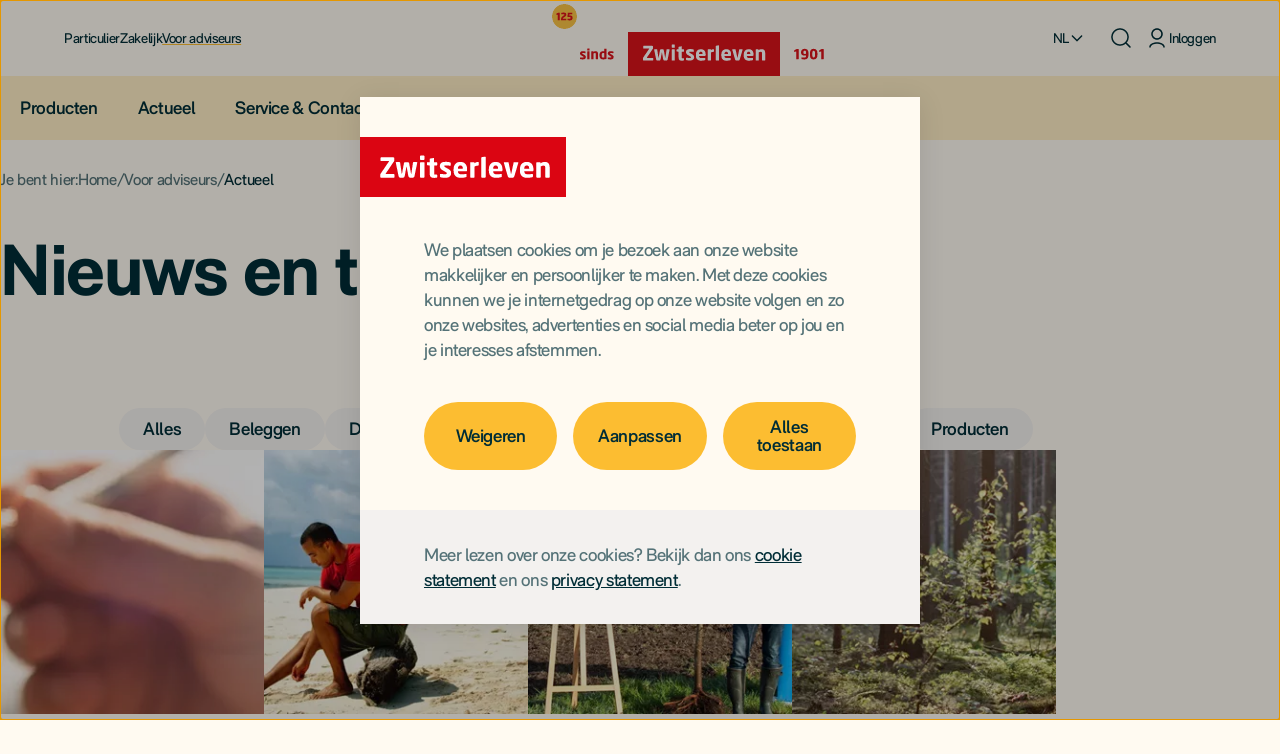

--- FILE ---
content_type: text/html; charset=utf-8
request_url: https://www.zwitserleven.nl/adviseur/actueel/?f=over+zwitserleven&p=7
body_size: 18590
content:



<!DOCTYPE html>
<html lang="nl" class="no-js " data-x="System.Security.Principal.GenericIdentity" data-page="/adviseur/actueel/">

<head>
    <meta http-equiv="content-type" content="text/html; charset=utf-8" />
    <meta name="viewport" content="width=device-width, initial-scale=1">
    <meta name="mobile-web-app-capable" content="yes">

        <meta name="feature-sliding-session" content="disabled">

        <meta name="CSP-SCRIPT-NONCE" content="G6dJRHKXsx7x7vbWxlk1Sh9h" />

        <meta name="CSP-STYLE-NONCE" content="8aS4p+tsV8zN7+OvbQ8eayDU" />

    <title>Nieuws en tips voor adviseurs</title>


    <!-- Google Consent Mode -->
    <script nonce=G6dJRHKXsx7x7vbWxlk1Sh9h data-cookieconsent="ignore">
        window.dataLayer = window.dataLayer || [];
        function gtag() {
            dataLayer.push(arguments);
        }
        gtag("consent", "default", {
            ad_personalization: "denied",
            ad_storage: "denied",
            ad_user_data: "denied",
            analytics_storage: "denied",
            functionality_storage: "denied",
            personalization_storage: "denied",
            security_storage: "granted",
            wait_for_update: 500,
        });
        gtag("set", "ads_data_redaction", true);
        gtag("set", "url_passthrough", false);
    </script>
    <!-- End Google Consent Mode -->
    <!-- Google Tag Manager -->
    <link rel="preconnect" href="https://sgtm.zwitserleven.nl" crossorigin="anonymous" />
    <script nonce=G6dJRHKXsx7x7vbWxlk1Sh9h data-cookieconsent="ignore">
    (function (w, d, s, l, i) {
        w[l] = w[l] || []; w[l].push({
            'gtm.start':
                new Date().getTime(), event: 'gtm.js'
        }); var f = d.getElementsByTagName(s)[0],
            j = d.createElement(s), dl = l != 'dataLayer' ? '&l=' + l : ''; j.async = true; j.src =
                'https://sgtm.zwitserleven.nl/gtm.js?id=' + i + dl + '&gtm_auth=QIm310_xxw-BtQo537lMRg&gtm_preview=env-1&gtm_cookies_win=x'; var n = d.querySelector('[nonce]');
        n && j.setAttribute('nonce', n.nonce || n.getAttribute('nonce')); f.parentNode.insertBefore(j, f);
    })(window, document, 'script', 'dataLayer', 'GTM-KZFJXQS');</script>
    <!-- End Google Tag Manager -->

<script nonce=G6dJRHKXsx7x7vbWxlk1Sh9h type="text/javascript" src="https://www.zwitserleven.nl/assets/labels/zwitserleven/js/scripts/cookiebot?v=09vjQfIWhqTR_a4YlVVwwfeCUvQsS3JCSnoI5Mmfce81" data-cookieconsent="ignore"></script>

    <link rel="preconnect" href="https://consent.cookiebot.com" crossorigin="anonymous" />
    <script nonce=G6dJRHKXsx7x7vbWxlk1Sh9h id="Cookiebot" src="https://consent.cookiebot.com/uc.js" data-cbid="a6044e4a-6522-41a6-b747-6806b9c6bc9e"  data-blockingmode=auto    data-culture="nl" data-consentmode-defaults="disabled" type="text/javascript"></script>


    <link rel="preconnect" href="https://az416426.vo.msecnd.net" crossorigin="anonymous">
    <link rel="preconnect" href="https://dc.services.visualstudio.com" crossorigin="anonymous">
    <script nonce=G6dJRHKXsx7x7vbWxlk1Sh9h type="text/plain" data-cookieconsent="statistics">
        var cookieUseDisabled = !Cookiebot.consent.statistics;

        var sdkInstance="appInsightsSDK";window[sdkInstance]="appInsights";var aiName=window[sdkInstance],aisdk=window[aiName]||function(e){function n(e){t[e]=function(){var n=arguments;t.queue.push(function(){t[e].apply(t,n)})}}var t={config:e};t.initialize=!0;var i=document,a=window;setTimeout(function(){var n=i.createElement("script");n.src=e.url||"https://az416426.vo.msecnd.net/scripts/b/ai.2.min.js",i.getElementsByTagName("script")[0].parentNode.appendChild(n)});try{t.cookie=i.cookie}catch(e){}t.queue=[],t.version=2;for(var r=["Event","PageView","Exception","Trace","DependencyData","Metric","PageViewPerformance"];r.length;)n("track"+r.pop());n("startTrackPage"),n("stopTrackPage");var s="Track"+r[0];if(n("start"+s),n("stop"+s),n("addTelemetryInitializer"),n("setAuthenticatedUserContext"),n("clearAuthenticatedUserContext"),n("flush"),t.SeverityLevel={Verbose:0,Information:1,Warning:2,Error:3,Critical:4},!(!0===e.disableExceptionTracking||e.extensionConfig&&e.extensionConfig.ApplicationInsightsAnalytics&&!0===e.extensionConfig.ApplicationInsightsAnalytics.disableExceptionTracking)){n("_"+(r="onerror"));var o=a[r];a[r]=function(e,n,i,a,s){var c=o&&o(e,n,i,a,s);return!0!==c&&t["_"+r]({message:e,url:n,lineNumber:i,columnNumber:a,error:s}),c},e.autoExceptionInstrumented=!0}return t}
            ({
                connectionString: 'InstrumentationKey=0ba71f0f-6fcd-4145-b14c-0097d5fd79a3;IngestionEndpoint=https://westeurope-1.in.applicationinsights.azure.com/;LiveEndpoint=https://westeurope.livediagnostics.monitor.azure.com/;ApplicationId=4da08b07-a88d-4fd3-8fd9-ab569bcecd4f',
                consoleLoggingLevel: 1,
                disableCorrelationHeaders: false,
                enableCorsCorrelation: true,
                distributedTracingMode: 1, // 0=AI 1=AI_AND_W3C 2=W3C
                crossOrigin: "anonymous",
                isCookieUseDisabled: cookieUseDisabled,
                enableAutoRouteTracking : true,
                correlationHeaderDomains: ['funnel.zwitserleven.nl','api.zwitserleven.nl'],
                            correlationHeaderExcludedDomains: ['vc.hotjar.io'],



            });
        (window[aiName] = aisdk).queue && 0 === aisdk.queue.length && aisdk.trackPageView({});
    </script>

    <!-- CSS -->
            <link rel="stylesheet" href="https://www.zwitserleven.nl/assets/labels/zwitserleven-2024/css/default?v=p0FUWTrdRZadNrxB-4OCKWZELzo3SXIr7N70xOw946Q1" crossorigin="anonymous" />


    

    


    <!-- Preload -->
            <link rel="preload" as="font" href="https://www.zwitserleven.nl/assets/labels/zwitserleven/fonts/rmneue-vf.woff2" type="font/woff2" crossorigin="anonymous" />


    <base href="/adviseur/actueel/" />


    <meta name="description" content="Vind hier de laatste nieuwsberichten en bekijk welke events we voor u en uw klanten organiseren." />

<link href="https://www.zwitserleven.nl/adviseur/actueel/" rel="canonical" />
<link href="https://www.zwitserleven.nl/en/adviseur/actueel/" hreflang="en" rel="alternate" /><link href="https://www.zwitserleven.nl/adviseur/actueel/" hreflang="nl" rel="alternate" />
<link href="https://www.zwitserleven.nl/adviseur/actueel/" hreflang="x-default" rel="alternate" />

    <meta name="robots" content="index, follow">

 
    <!-- Open Graph-->
    <meta property="og:locale" content="nl" />
    <meta property="og:site_name" content="Zwitserleven" />
    <meta property="og:url" content="https://www.zwitserleven.nl/adviseur/actueel/" />
    <meta property="og:title" content="Nieuws en tips voor adviseurs" />
    <meta property="og:description" content="Vind hier de laatste nieuwsberichten en bekijk welke events we voor u en uw klanten organiseren." />
    <meta property="og:image" content="https://www.zwitserleven.nl/4a73fd/siteassets/afbeeldingen/_een-gevoel-dat-we-delen/team-7/team-7-jongen-geel-hesje-juicht-og.jpg" />
    <meta property="og:image:height" content="1200" />
    <meta property="og:image:width" content="630" />
            <meta name="twitter:description" content="Vind hier de laatste nieuwsberichten en bekijk welke events we voor u en uw klanten organiseren." />

    <!-- Icons -->
    <link rel="icon" href="https://www.zwitserleven.nl/favicon.ico" sizes="32x32">
    <link rel="icon" href="https://www.zwitserleven.nl/assets/labels/zwitserleven/favicons/icon.svg" type="image/svg+xml">
    <link rel="apple-touch-icon" sizes="180x180" href="https://www.zwitserleven.nl/assets/labels/zwitserleven/favicons/apple-touch-icon.png">
    <link rel="manifest" href="https://www.zwitserleven.nl/assets/labels/zwitserleven/favicons/manifest.webmanifest">

    <!-- GSC -->
    <meta name="google-site-verification" content="M3t_OV1eNt95_MmiDHmUyrEvrCPFlSvHv41iP4P_gB0" />

    

    <!-- Defered scripts -->
<script nonce=G6dJRHKXsx7x7vbWxlk1Sh9h type="text/javascript" src="https://www.zwitserleven.nl/assets/labels/zwitserleven/js/basis?v=fPt9LNZ_yaOkqumzKadyHeAQgFlW6DT4c2teJGY9epM1" defer></script>
<script nonce=G6dJRHKXsx7x7vbWxlk1Sh9h type="text/javascript" src="https://www.zwitserleven.nl/assets/labels/zwitserleven/js/scripts?v=aQpAQ55Ch4SEelVrnxr3Qpy3g82sU4KniHjem8ZTsDQ1" defer></script>
<script nonce=G6dJRHKXsx7x7vbWxlk1Sh9h type="text/javascript" src="https://www.zwitserleven.nl/assets/labels/zwitserleven/js/scripts/autocomplete?v=nMa_-sb-LVxoCpKMsp4bP4l1cAEzwz8HLsoNxTypO6E1" defer></script>



<style type="text/css" nonce="8aS4p+tsV8zN7+OvbQ8eayDU">#id19594a0a { display: flex; }
#id71a08ae7 { display:none;visibility:hidden }</style>
</head>
<body class="zwitserleven">

    <!-- Google Tag Manager (noscript) -->
    <noscript>
        <iframe title="googletagmanager" src="https://sgtm.zwitserleven.nl/ns.html?id=GTM-KZFJXQS&gtm_auth=QIm310_xxw-BtQo537lMRg&gtm_preview=env-1&gtm_cookies_win=x"
                height="0" width="0" id="id71a08ae7"></iframe>
    </noscript>
    <!-- End Google Tag Manager (noscript) -->

    

    <script nonce=G6dJRHKXsx7x7vbWxlk1Sh9h type="text/javascript" src="https://www.zwitserleven.nl/assets/labels/zwitserleven/js/scripts/jquery?v=Fqtyc9cNDQ1KEQigb8dtwimaIrdHC6Jijn2PFZhWPHs1" data-cookieconsent="ignore"></script>


    <!-- CSS -->
    



<header id="menu">
    <a id="skip-link" href="#main">Direct door naar inhoud</a>
    <div class="container">
        <a id="logo" href="https://www.zwitserleven.nl/"><img src="https://www.zwitserleven.nl/48d976/globalassets/zwitserleven/images/zwitserleven-logo.svg" alt="Logo Zwitserleven" height="67" width="232" /></a>
        






<nav aria-label="Hoofdmenu">
    <a href="#menu" role="button" class="menu-toggle" aria-label="Toon menu" aria-expanded="false" aria-controls="menu"><span aria-hidden="true"></span></a>
    <a href="#" role="button" class="menu-toggle menu-toggle--off" aria-label="Verberg menu" aria-expanded="true" aria-controls="menu"><span aria-hidden="true"></span></a>
    <button id="menu-toggle" class="menu-toggle" aria-label="Toon menu" aria-expanded="false" aria-controls="menu"><span aria-hidden="true"></span></button>


    <ul>
                <li class="" tabindex="-1">
                    <a href="https://www.zwitserleven.nl/" class="" id="64410-42539263">Particulier</a>
                </li>
                <li class="" tabindex="-1">
                    <a href="https://www.zwitserleven.nl/zakelijk/werkgever/" class="" id="64410-18009302">Zakelijk</a>
                </li>
                <li class="active" tabindex="-1">
                    <a href="https://www.zwitserleven.nl/adviseur/" class="active" id="64410-31235218">Voor adviseurs</a>
                </li>

            <li id="language" tabindex="-1">


<button aria-label="Selecteer taal" aria-haspopup="true" aria-expanded="false" aria-controls="language-list" id="language-button" tabindex="0"><span aria-hidden="true">NL</span></button>
<ul id="language-list">
    <li tabindex="-1"><a href="https://www.zwitserleven.nl/adviseur/actueel/" lang="nl" hreflang="nl">Nederlands</a></li>
    <li tabindex="-1"><a href="https://www.zwitserleven.nl/en/adviseur/actueel/" lang="en" hreflang="en">English</a></li>
</ul>
</li>

            <li id="search">
                <a href="https://www.zwitserleven.nl/zoeken/" aria-label="Zoeken"></a>
                <form method="get" action="https://www.zwitserleven.nl/zoeken/" role="search">
                    <input type="search" id="search-input" name="q" placeholder="Zoeken" autocomplete="off" />
                    <label for="search-input" title="Zoeken"><span aria-hidden="true"></span></label>
                    <button aria-label="Zoekvenster sluiten"></button>
                </form>
            </li>

            <li id="login" tabindex="-1">
                





        <a href="https://www.zwitserleven.nl/mijnzwitserleven/"  data-button="login">
            <span class="icon icon--login">
                <svg xmlns="http://www.w3.org/2000/svg" viewBox="0 0 60 60" height="0" width="0">
                    <path d="M 30 12 c -6.6 0 -12 5.4 -12 12 s 5.4 12 12 12 s 12 -5.4 12 -12 S 36.6 12 30 12 Z M 30 32 c -4.4 0 -8 -3.6 -8 -8 s 3.6 -8 8 -8 s 8 3.6 8 8 S 34.4 32 30 32 Z" />
                    <path d="M 46 48 L 46 48 c 0.1 0.5 -0.3 0.9 -0.8 1 c -0.1 0 -0.1 0 -0.2 0 h -2 c -0.5 0.1 -0.9 -0.3 -1 -0.8 c 0 -0.1 0 -0.1 0 -0.2 l 0 0 c 0 -6.6 -5.4 -12 -12 -12 s -12 5.4 -12 12 l 0 0 c 0.1 0.5 -0.3 0.9 -0.8 1 c -0.1 0 -0.1 0 -0.2 0 h -2 c -0.5 0.1 -0.9 -0.3 -1 -0.8 c 0 -0.1 0 -0.1 0 -0.2 l 0 0 c 0 -8.8 7.2 -16 16 -16 S 46 39.2 46 48 Z" />
                </svg>
            </span>
            Inloggen
        </a>
    
            </li>
    </ul>

</nav> 



    </div>
    


    <nav aria-label="Menu">
        <div class="container">
            <ul>
                


<li tabindex="-1" class="">
        <button type="button" class="" popovertarget="64518-357413720" popovertargetaction="toggle">Producten</button>
        <a href="https://www.zwitserleven.nl/adviseur/pensioenproducten/" class="" role=button aria-expanded=false aria-controls=64518-357413720>Producten</a>
        <div popover class="container-fluid" id="64518-357413720">
            <button type="button" class="button--close" popovertarget="64518-357413720" popovertargetaction="hide">Sluiten</button>
            <div class="container">
                <hgroup>
                    <h4>Producten</h4>
                        <p><a href="https://www.zwitserleven.nl/adviseur/pensioenproducten/" aria-label="Overzicht producten">Overzicht</a></p>
                </hgroup>
                <ul class="row">
                    



<li class="col">
    


<div class="link-group">
        <div class="link-group__heading">
                <button type="button" popovertarget="64530-11828635" popovertargetaction="show">Producten</button>
                            <h4><a href="https://www.zwitserleven.nl/adviseur/pensioenproducten/">Producten</a></h4>
        </div>

        <div popover id="64530-11828635">
            <button type="button" class="button--close" popovertarget="64530-11828635" popovertargetaction="hide">Sluiten</button>
            <hgroup>
                <h4>Producten</h4>
                    <p><a href="https://www.zwitserleven.nl/adviseur/pensioenproducten/" aria-label="Overzicht producten">Overzicht</a></p>
            </hgroup>
            <ul>
                


<li class="link-group__item">
    <a id="64532" class="clean-link" href="https://www.zwitserleven.nl/adviseur/pensioenproducten/nu-pensioen/"><span>Nu Pensioen</span></a>
</li>


<li class="link-group__item">
    <a id="64554" class="clean-link" href="https://www.zwitserleven.nl/adviseur/pensioenproducten/zwitserleven-exclusief-pensioen/"><span>Exclusief Pensioen</span></a>
</li>


<li class="link-group__item">
    <a id="94200" class="clean-link" href="https://www.zwitserleven.nl/adviseur/pensioenproducten/netto-pensioen/"><span>Netto Pensioen</span></a>
</li>


<li class="link-group__item">
    <a id="64561" class="clean-link" href="https://www.zwitserleven.nl/adviseur/pensioenproducten/vast-pensioen/"><span>Vast Pensioen</span></a>
</li>


<li class="link-group__item">
    <a id="94199" class="clean-link" href="https://www.zwitserleven.nl/adviseur/pensioenproducten/variabel-pensioen/"><span>Variabel Pensioen</span></a>
</li>
            </ul>
        </div>

    <div class="button-container left-aligned">
                    <a id="primary-cta-64568-357413720-639044857062020387" href="https://www.zwitserleven.nl/adviseur/pensioenproducten/" class="link--next" target="_self">Alle producten</a>
    </div>
</div>

</li>





<li class="col">
    


<div class="link-group">
        <div class="link-group__heading">
                <button type="button" popovertarget="81554-16122429" popovertargetaction="show">Service & Contact </button>
                            <h4><a href="https://www.zwitserleven.nl/adviseur/klantenservice-en-contact/">Service & Contact </a></h4>
        </div>

        <div popover id="81554-16122429">
            <button type="button" class="button--close" popovertarget="81554-16122429" popovertargetaction="hide">Sluiten</button>
            <hgroup>
                <h4>Service & Contact </h4>
                    <p><a href="https://www.zwitserleven.nl/adviseur/klantenservice-en-contact/" aria-label="Overzicht service &amp; contact ">Overzicht</a></p>
            </hgroup>
            <ul>
                


<li class="link-group__item">
    <a id="81556" class="clean-link" href="https://www.zwitserleven.nl/adviseur/verlengingen/"><span>Verlengingen</span></a>
</li>


<li class="link-group__item">
    <a id="81558" class="clean-link" href="https://www.zwitserleven.nl/zakelijk/werkgever/pensioencijfers/"><span>Pensioencijfers</span></a>
</li>


<li class="link-group__item">
    <a id="81559" class="clean-link" href="https://www.zwitserleven.nl/zakelijk/werkgever/producten/overzicht-rendementscorrectie/"><span>Overzicht RendementsCorrectie</span></a>
</li>
            </ul>
        </div>

    <div class="button-container left-aligned">
                    <a id="primary-cta-81560-1826721705-639044857062070381" href="https://www.zwitserleven.nl/adviseur/klantenservice-en-contact/" class="link--next" target="_self">Service & Contact</a>
    </div>
</div>

</li>





<li class="col">
    


<div class="link-group">
        <div class="link-group__heading">
                            <h4>Inloggen</h4>
        </div>


    <div class="button-container left-aligned">
                    <a id="primary-cta-64539-179968959-639044857062120367" href="https://www.zwitserleven.nl/mijnzwitserleven/" class="button" target="_self">Naar MijnZwitser&shy;leven</a>
    </div>
</div>

<hr class="border-transparent my-0 ">



<div class="link-group">

        <div popover id="64803-40824373">
            <button type="button" class="button--close" popovertarget="64803-40824373" popovertargetaction="hide">Sluiten</button>
            <hgroup>
                <h4></h4>
            </hgroup>
            <ul>
                


<li class="link-group__item">
    <a id="64805" class="clean-link" href="https://isoftware.zwitserleven.nl/"><span>iSoftware</span></a>
</li>
            </ul>
        </div>

</div>

</li>


                </ul>
            </div>
        </div>
</li>



<li tabindex="-1" class="active">
        <button type="button" class="active" popovertarget="64620-624161441" popovertargetaction="toggle">Actueel</button>
        <a href="https://www.zwitserleven.nl/adviseur/actueel/" class="active" role=button aria-expanded=false aria-controls=64620-624161441>Actueel</a>
        <div popover class="container-fluid" id="64620-624161441">
            <button type="button" class="button--close" popovertarget="64620-624161441" popovertargetaction="hide">Sluiten</button>
            <div class="container">
                <hgroup>
                    <h4>Actueel</h4>
                        <p><a href="https://www.zwitserleven.nl/adviseur/actueel/" aria-label="Overzicht actueel">Overzicht</a></p>
                </hgroup>
                <ul class="row">
                    



<li class="col">
    


<div class="link-group">
        <div class="link-group__heading">
                <button type="button" popovertarget="64624-3534667" popovertargetaction="show">Nieuws</button>
                            <h4><a href="https://www.zwitserleven.nl/adviseur/actueel/">Nieuws</a></h4>
        </div>

        <div popover id="64624-3534667">
            <button type="button" class="button--close" popovertarget="64624-3534667" popovertargetaction="hide">Sluiten</button>
            <hgroup>
                <h4>Nieuws</h4>
                    <p><a href="https://www.zwitserleven.nl/adviseur/actueel/" aria-label="Overzicht nieuws">Overzicht</a></p>
            </hgroup>
            <ul>
                


<li class="link-group__item">
    <a id="64626" class="clean-link" href="https://www.zwitserleven.nl/adviseur/actueel/"><span>Laatste nieuws</span></a>
</li>


<li class="link-group__item">
    <a id="81176" class="clean-link" href="https://www.zwitserleven.nl/adviseur/pensioenakkoord/"><span>Alles over het pensioen&shy;akkoord</span></a>
</li>
            </ul>
        </div>

</div>

</li>





<li class="col">
    


<div class="link-group">
        <div class="link-group__heading">
                <button type="button" popovertarget="64704-43827320" popovertargetaction="show">Events</button>
                            <h4><a href="https://www.zwitserleven.nl/events/">Events</a></h4>
        </div>

        <div popover id="64704-43827320">
            <button type="button" class="button--close" popovertarget="64704-43827320" popovertargetaction="hide">Sluiten</button>
            <hgroup>
                <h4>Events</h4>
                    <p><a href="https://www.zwitserleven.nl/events/" aria-label="Overzicht events">Overzicht</a></p>
            </hgroup>
            <ul>
                


<li class="link-group__item">
    <a id="64706" class="clean-link" href="https://www.zwitserleven.nl/events/pensioenevent/"><span>PensioenEvent</span></a>
</li>


<li class="link-group__item">
    <a id="64707" class="clean-link" href="https://www.zwitserleven.nl/events/pensioenavond/"><span>PensioenAvond</span></a>
</li>
            </ul>
        </div>

</div>

</li>





<li class="col">
    


<div class="link-group">
        <div class="link-group__heading">
                            <h4>Inloggen</h4>
        </div>


    <div class="button-container left-aligned">
                    <a id="primary-cta-64539-179968959-639044857062270374" href="https://www.zwitserleven.nl/mijnzwitserleven/" class="button" target="_self">Naar MijnZwitser&shy;leven</a>
    </div>
</div>

<hr class="border-transparent my-0 ">



<div class="link-group">

        <div popover id="81580-57368845">
            <button type="button" class="button--close" popovertarget="81580-57368845" popovertargetaction="hide">Sluiten</button>
            <hgroup>
                <h4></h4>
            </hgroup>
            <ul>
                


<li class="link-group__item">
    <a id="81583" class="clean-link" href="https://isoftware.zwitserleven.nl/"><span>iSoftware</span></a>
</li>
            </ul>
        </div>

</div>

</li>


                </ul>
            </div>
        </div>
</li>



<li tabindex="-1" class="">
        <button type="button" class="" popovertarget="64710-1826721705" popovertargetaction="toggle">Service & Contact</button>
        <a href="https://www.zwitserleven.nl/adviseur/klantenservice-en-contact/" class="" role=button aria-expanded=false aria-controls=64710-1826721705>Service & Contact</a>
        <div popover class="container-fluid" id="64710-1826721705">
            <button type="button" class="button--close" popovertarget="64710-1826721705" popovertargetaction="hide">Sluiten</button>
            <div class="container">
                <hgroup>
                    <h4>Service & Contact</h4>
                        <p><a href="https://www.zwitserleven.nl/adviseur/klantenservice-en-contact/" aria-label="Overzicht service &amp; contact">Overzicht</a></p>
                </hgroup>
                <ul class="row">
                    



<li class="col">
    


<div class="link-group">
        <div class="link-group__heading">
                <button type="button" popovertarget="64714-58710220" popovertargetaction="show">Diensten</button>
                            <h4><a href="https://www.zwitserleven.nl/adviseur/diensten/">Diensten</a></h4>
        </div>

        <div popover id="64714-58710220">
            <button type="button" class="button--close" popovertarget="64714-58710220" popovertargetaction="hide">Sluiten</button>
            <hgroup>
                <h4>Diensten</h4>
                    <p><a href="https://www.zwitserleven.nl/adviseur/diensten/" aria-label="Overzicht diensten">Overzicht</a></p>
            </hgroup>
            <ul>
                


<li class="link-group__item">
    <a id="64716" class="clean-link" href="https://www.zwitserleven.nl/adviseur/diensten/"><span>Diensten&shy;catalogus</span></a>
</li>


<li class="link-group__item">
    <a id="64717" class="clean-link" href="https://www.zwitserleven.nl/zakelijk/werkgever/waarom-zwitserleven/onze-diensten/wijziging-juridische-entiteit/"><span>Wijzigen juridische entiteit</span></a>
</li>


<li class="link-group__item">
    <a id="64718" class="clean-link" href="https://www.zwitserleven.nl/zakelijk/werkgever/waarom-zwitserleven/onze-diensten/wijziging-deelnemeromschrijving/"><span>Wijziging deelnemeromschrijving</span></a>
</li>


<li class="link-group__item">
    <a id="80625" class="clean-link" href="https://www.zwitserleven.nl/zakelijk/werkgever/waarom-zwitserleven/onze-diensten/uitbreiden-reglement-pensioenaanvullen/"><span>Uitbreiden reglement met Pensioen&shy;Aanvullen</span></a>
</li>
            </ul>
        </div>

</div>

</li>





<li class="col">
    


<div class="link-group">
        <div class="link-group__heading">
                <button type="button" popovertarget="64607-39011714" popovertargetaction="show">Service & Contact </button>
                            <h4><a href="https://www.zwitserleven.nl/adviseur/klantenservice-en-contact/">Service & Contact </a></h4>
        </div>

        <div popover id="64607-39011714">
            <button type="button" class="button--close" popovertarget="64607-39011714" popovertargetaction="hide">Sluiten</button>
            <hgroup>
                <h4>Service & Contact </h4>
                    <p><a href="https://www.zwitserleven.nl/adviseur/klantenservice-en-contact/" aria-label="Overzicht service &amp; contact ">Overzicht</a></p>
            </hgroup>
            <ul>
                


<li class="link-group__item">
    <a id="64609" class="clean-link" href="https://www.zwitserleven.nl/adviseur/verlengingen/"><span>Verlengingen</span></a>
</li>


<li class="link-group__item">
    <a id="64611" class="clean-link" href="https://www.zwitserleven.nl/zakelijk/werkgever/pensioencijfers/"><span>Pensioencijfers</span></a>
</li>


<li class="link-group__item">
    <a id="64612" class="clean-link" href="https://www.zwitserleven.nl/zakelijk/werkgever/producten/overzicht-rendementscorrectie/"><span>Overzicht RendementsCorrectie</span></a>
</li>
            </ul>
        </div>

    <div class="button-container left-aligned">
                    <a id="primary-cta-64613-1826721705-639044857062420376" href="https://www.zwitserleven.nl/adviseur/klantenservice-en-contact/" class="link--next" target="_self">Service & Contact</a>
    </div>
</div>

</li>





<li class="col">
    


<div class="link-group">
        <div class="link-group__heading">
                            <h4>Inloggen</h4>
        </div>


    <div class="button-container left-aligned">
                    <a id="primary-cta-64539-179968959-639044857062470367" href="https://www.zwitserleven.nl/mijnzwitserleven/" class="button" target="_self">Naar MijnZwitser&shy;leven</a>
    </div>
</div>

<hr class="border-transparent my-0 ">



<div class="link-group">

        <div popover id="81573-29376033">
            <button type="button" class="button--close" popovertarget="81573-29376033" popovertargetaction="hide">Sluiten</button>
            <hgroup>
                <h4></h4>
            </hgroup>
            <ul>
                


<li class="link-group__item">
    <a id="81576" class="clean-link" href="https://isoftware.zwitserleven.nl/"><span>iSoftware</span></a>
</li>
            </ul>
        </div>

</div>

</li>


                </ul>
            </div>
        </div>
</li>

            </ul>
        </div>
    </nav>

</header>

<main id="main">
    
<!--googleoff: all-->
<dialog aria-label="Browser" id="notification-browser" class="notification-message notification-message--warning" lang="nl">
    <p>Sorry, er gaat iets mis. Probeer de website op een ander apparaat te bezoeken. <a href="https://www.zwitserleven.nl/browsers/">Meer informatie</a></p>
    <button type="button" class="icon-button icon-button--close" aria-label="Sluiten"></button>
</dialog>
<!--googleon: all-->
    


    





    <style nonce=8aS4p+tsV8zN7+OvbQ8eayDU>
        .header-visual-area .hv-image {
            background-position: 0% 0% !important;;
        }
    </style>



    <div class="menu-area ">

            <div class="container" >
                


        <nav id="breadcrumb" aria-labelledby="breadcrumb-prefix">
                <span id="breadcrumb-prefix">Je bent hier:</span>
            <ol role="list">
                    <li><a href="https://www.zwitserleven.nl/" >Home</a></li>
                    <li><a href="https://www.zwitserleven.nl/adviseur/" >Voor adviseurs</a></li>
                    <li><a href="https://www.zwitserleven.nl/adviseur/actueel/" aria-current="page">Actueel</a></li>
            </ol>
        </nav>


            </div>
    </div>
<div class="content">
    <div class="content-area">
        <section class=" ">
                    <div class="container">
                        <div class="row">
                            <div class="col-12">
                                <div class="box box--clear box--banner">
                                    <div class="box-content">
                                        <h1 class="level-2 center-aligned">Nieuws en tips voor&nbsp;adviseurs</h1>
                                    </div>
                                </div>
                            </div>
                        </div>
                    </div>
                            <div class="container" >
                    <div class="row">
                        <div class="block articlefilterblock col-lg-12 col-md-12 col-sm-12 col-xs-12">
    <div class="box box--clear   center-aligned">
        <div class="box-content">
            <ul id="id19594a0a">
                    <li>
                        <a href="https://www.zwitserleven.nl/adviseur/actueel/">Alles</a>
                    </li>
                    <li>
                        <a href="https://www.zwitserleven.nl/adviseur/actueel/?f=beleggen">Beleggen</a>
                    </li>
                    <li>
                        <a href="https://www.zwitserleven.nl/adviseur/actueel/?f=duurzaam">Duurzaam</a>
                    </li>
                    <li>
                        <a href="https://www.zwitserleven.nl/adviseur/actueel/?f=events">Events</a>
                    </li>
                    <li class=active>
                        <a href="https://www.zwitserleven.nl/adviseur/actueel/?f=over+zwitserleven">Over Zwitserleven</a>
                    </li>
                    <li>
                        <a href="https://www.zwitserleven.nl/adviseur/actueel/?f=pensioenakkoord">Pensioenakkoord</a>
                    </li>
                    <li>
                        <a href="https://www.zwitserleven.nl/adviseur/actueel/?f=producten">Producten</a>
                    </li>
            </ul>
        </div>
    </div>
</div>
                    </div>
                </div>
        </section>
    </div>
        <div class="content-area merge">
            <section class="  ">
                <div class="container" >
                    <div class="row">
                        <div class="block articlefilterresultblock col-lg-12 col-md-12 col-sm-12 col-xs-12">

<div class="row">
            <div class="block col-lg-4 col-md-6 col-sm-12 col-xs-12 displaymode-one-third">
                


<div class="box box--top-image">
    <div class="box-background">
            <a href="https://www.zwitserleven.nl/adviseur/actueel/wetsvoorstel-bedrag-ineens-uitgesteld-alternatief/">
                <picture><source sizes="(min-width: 1920px) 436px, (min-width: 1280px) calc((100vw - 128px - 48px) / 4), (min-width: 1024px) calc((100vw - 96px - 48px) / 4), (min-width: 640px) calc((100vw - 64px - 48px) / 4), 208px" srcset="/4a6c3e/siteassets/afbeeldingen/hangmat/close-touw-hangmat-header.jpg?mode=crop&format=webp&width=208&heightratio=1&quality=80 208w, /4a6c3e/siteassets/afbeeldingen/hangmat/close-touw-hangmat-header.jpg?mode=crop&format=webp&width=276&heightratio=1&quality=80 276w, /4a6c3e/siteassets/afbeeldingen/hangmat/close-touw-hangmat-header.jpg?mode=crop&format=webp&width=316&heightratio=1&quality=80 316w, /4a6c3e/siteassets/afbeeldingen/hangmat/close-touw-hangmat-header.jpg?mode=crop&format=webp&width=340&heightratio=1&quality=80 340w, /4a6c3e/siteassets/afbeeldingen/hangmat/close-touw-hangmat-header.jpg?mode=crop&format=webp&width=376&heightratio=1&quality=80 376w, /4a6c3e/siteassets/afbeeldingen/hangmat/close-touw-hangmat-header.jpg?mode=crop&format=webp&width=416&heightratio=1&quality=80 416w, /4a6c3e/siteassets/afbeeldingen/hangmat/close-touw-hangmat-header.jpg?mode=crop&format=webp&width=436&heightratio=1&quality=80 436w, /4a6c3e/siteassets/afbeeldingen/hangmat/close-touw-hangmat-header.jpg?mode=crop&format=webp&width=552&heightratio=1&quality=80 552w, /4a6c3e/siteassets/afbeeldingen/hangmat/close-touw-hangmat-header.jpg?mode=crop&format=webp&width=632&heightratio=1&quality=80 632w, /4a6c3e/siteassets/afbeeldingen/hangmat/close-touw-hangmat-header.jpg?mode=crop&format=webp&width=680&heightratio=1&quality=80 680w, /4a6c3e/siteassets/afbeeldingen/hangmat/close-touw-hangmat-header.jpg?mode=crop&format=webp&width=752&heightratio=1&quality=80 752w, /4a6c3e/siteassets/afbeeldingen/hangmat/close-touw-hangmat-header.jpg?mode=crop&format=webp&width=872&heightratio=1&quality=80 872w" type="image/webp"><source sizes="(min-width: 1920px) 436px, (min-width: 1280px) calc((100vw - 128px - 48px) / 4), (min-width: 1024px) calc((100vw - 96px - 48px) / 4), (min-width: 640px) calc((100vw - 64px - 48px) / 4), 208px" srcset="/4a6c3e/siteassets/afbeeldingen/hangmat/close-touw-hangmat-header.jpg?mode=crop&format=jpg&width=208&heightratio=1&quality=80 208w, /4a6c3e/siteassets/afbeeldingen/hangmat/close-touw-hangmat-header.jpg?mode=crop&format=jpg&width=276&heightratio=1&quality=80 276w, /4a6c3e/siteassets/afbeeldingen/hangmat/close-touw-hangmat-header.jpg?mode=crop&format=jpg&width=316&heightratio=1&quality=80 316w, /4a6c3e/siteassets/afbeeldingen/hangmat/close-touw-hangmat-header.jpg?mode=crop&format=jpg&width=340&heightratio=1&quality=80 340w, /4a6c3e/siteassets/afbeeldingen/hangmat/close-touw-hangmat-header.jpg?mode=crop&format=jpg&width=376&heightratio=1&quality=80 376w, /4a6c3e/siteassets/afbeeldingen/hangmat/close-touw-hangmat-header.jpg?mode=crop&format=jpg&width=416&heightratio=1&quality=80 416w, /4a6c3e/siteassets/afbeeldingen/hangmat/close-touw-hangmat-header.jpg?mode=crop&format=jpg&width=436&heightratio=1&quality=80 436w, /4a6c3e/siteassets/afbeeldingen/hangmat/close-touw-hangmat-header.jpg?mode=crop&format=jpg&width=552&heightratio=1&quality=80 552w, /4a6c3e/siteassets/afbeeldingen/hangmat/close-touw-hangmat-header.jpg?mode=crop&format=jpg&width=632&heightratio=1&quality=80 632w, /4a6c3e/siteassets/afbeeldingen/hangmat/close-touw-hangmat-header.jpg?mode=crop&format=jpg&width=680&heightratio=1&quality=80 680w, /4a6c3e/siteassets/afbeeldingen/hangmat/close-touw-hangmat-header.jpg?mode=crop&format=jpg&width=752&heightratio=1&quality=80 752w, /4a6c3e/siteassets/afbeeldingen/hangmat/close-touw-hangmat-header.jpg?mode=crop&format=jpg&width=872&heightratio=1&quality=80 872w" type="image/jpg"><img alt="‘Bedrag ineens’ met een jaar uitgesteld" height="436" loading="lazy" src="https://www.zwitserleven.nl/4a6c3e/siteassets/afbeeldingen/hangmat/close-touw-hangmat-header.jpg?mode=crop&format=jpg&width=436&heightratio=1&quality=80" width="436"></picture>
            </a>
    </div>
    <div class="box-content">
        <h2><a href="https://www.zwitserleven.nl/adviseur/actueel/wetsvoorstel-bedrag-ineens-uitgesteld-alternatief/" target="_self">‘Bedrag ineens’ met een jaar uitgesteld</a></h2>
        <time datetime="2021-01-13" hidden="">13 januari 2021</time>
        <ul class="tags">
                <li>

                    <a href="https://www.zwitserleven.nl/adviseur/actueel/?f=over%20zwitserleven" rel="tag">Over Zwitserleven</a>
                </li>
                <li>

                    <a href="https://www.zwitserleven.nl/adviseur/actueel/?f=producten" rel="tag">Producten</a>
                </li>
        </ul>
        <p class="description">Wat betekent het dat onderdeel 'Bedrag ineens' uit het nieuwe wetsvoorstel een jaar is uitgesteld tot 1 januari 2023? En wat is het alternatief? Vier vragen aan Kimm Brons, senior legal counsel bij Zwitser&shy;leven.</p>
        <p class="reading-time">Leestijd 4 minuten</p>
    </div>
    <div class="box-footer">
        <a href="https://www.zwitserleven.nl/adviseur/actueel/wetsvoorstel-bedrag-ineens-uitgesteld-alternatief/" class="link--next" target="_self" aria-label="Lees meer over ‘Bedrag ineens’ met een jaar uitgesteld">Lees meer</a>
    </div>
</div>
            </div>
            <div class="block col-lg-4 col-md-6 col-sm-12 col-xs-12 displaymode-one-third">
                


<div class="box box--top-image">
    <div class="box-background">
            <a href="https://www.zwitserleven.nl/over-zwitserleven/nieuws/persberichten/lennaert-van-anken-head-of-buy-out-corporate-development/">
                <picture><source sizes="(min-width: 1920px) 436px, (min-width: 1280px) calc((100vw - 128px - 48px) / 4), (min-width: 1024px) calc((100vw - 96px - 48px) / 4), (min-width: 640px) calc((100vw - 64px - 48px) / 4), 208px" srcset="/4a5ebe/siteassets/afbeeldingen/strand/man-eiland-header.jpg?mode=crop&format=webp&width=208&heightratio=1&quality=80 208w, /4a5ebe/siteassets/afbeeldingen/strand/man-eiland-header.jpg?mode=crop&format=webp&width=276&heightratio=1&quality=80 276w, /4a5ebe/siteassets/afbeeldingen/strand/man-eiland-header.jpg?mode=crop&format=webp&width=316&heightratio=1&quality=80 316w, /4a5ebe/siteassets/afbeeldingen/strand/man-eiland-header.jpg?mode=crop&format=webp&width=340&heightratio=1&quality=80 340w, /4a5ebe/siteassets/afbeeldingen/strand/man-eiland-header.jpg?mode=crop&format=webp&width=376&heightratio=1&quality=80 376w, /4a5ebe/siteassets/afbeeldingen/strand/man-eiland-header.jpg?mode=crop&format=webp&width=416&heightratio=1&quality=80 416w, /4a5ebe/siteassets/afbeeldingen/strand/man-eiland-header.jpg?mode=crop&format=webp&width=436&heightratio=1&quality=80 436w, /4a5ebe/siteassets/afbeeldingen/strand/man-eiland-header.jpg?mode=crop&format=webp&width=552&heightratio=1&quality=80 552w, /4a5ebe/siteassets/afbeeldingen/strand/man-eiland-header.jpg?mode=crop&format=webp&width=632&heightratio=1&quality=80 632w, /4a5ebe/siteassets/afbeeldingen/strand/man-eiland-header.jpg?mode=crop&format=webp&width=680&heightratio=1&quality=80 680w, /4a5ebe/siteassets/afbeeldingen/strand/man-eiland-header.jpg?mode=crop&format=webp&width=752&heightratio=1&quality=80 752w, /4a5ebe/siteassets/afbeeldingen/strand/man-eiland-header.jpg?mode=crop&format=webp&width=872&heightratio=1&quality=80 872w" type="image/webp"><source sizes="(min-width: 1920px) 436px, (min-width: 1280px) calc((100vw - 128px - 48px) / 4), (min-width: 1024px) calc((100vw - 96px - 48px) / 4), (min-width: 640px) calc((100vw - 64px - 48px) / 4), 208px" srcset="/4a5ebe/siteassets/afbeeldingen/strand/man-eiland-header.jpg?mode=crop&format=jpg&width=208&heightratio=1&quality=80 208w, /4a5ebe/siteassets/afbeeldingen/strand/man-eiland-header.jpg?mode=crop&format=jpg&width=276&heightratio=1&quality=80 276w, /4a5ebe/siteassets/afbeeldingen/strand/man-eiland-header.jpg?mode=crop&format=jpg&width=316&heightratio=1&quality=80 316w, /4a5ebe/siteassets/afbeeldingen/strand/man-eiland-header.jpg?mode=crop&format=jpg&width=340&heightratio=1&quality=80 340w, /4a5ebe/siteassets/afbeeldingen/strand/man-eiland-header.jpg?mode=crop&format=jpg&width=376&heightratio=1&quality=80 376w, /4a5ebe/siteassets/afbeeldingen/strand/man-eiland-header.jpg?mode=crop&format=jpg&width=416&heightratio=1&quality=80 416w, /4a5ebe/siteassets/afbeeldingen/strand/man-eiland-header.jpg?mode=crop&format=jpg&width=436&heightratio=1&quality=80 436w, /4a5ebe/siteassets/afbeeldingen/strand/man-eiland-header.jpg?mode=crop&format=jpg&width=552&heightratio=1&quality=80 552w, /4a5ebe/siteassets/afbeeldingen/strand/man-eiland-header.jpg?mode=crop&format=jpg&width=632&heightratio=1&quality=80 632w, /4a5ebe/siteassets/afbeeldingen/strand/man-eiland-header.jpg?mode=crop&format=jpg&width=680&heightratio=1&quality=80 680w, /4a5ebe/siteassets/afbeeldingen/strand/man-eiland-header.jpg?mode=crop&format=jpg&width=752&heightratio=1&quality=80 752w, /4a5ebe/siteassets/afbeeldingen/strand/man-eiland-header.jpg?mode=crop&format=jpg&width=872&heightratio=1&quality=80 872w" type="image/jpg"><img alt="Lennaert van Anken Head of Buy-Out &amp; Corporate Development." height="436" loading="lazy" src="https://www.zwitserleven.nl/4a5ebe/siteassets/afbeeldingen/strand/man-eiland-header.jpg?mode=crop&format=jpg&width=436&heightratio=1&quality=80" width="436"></picture>
            </a>
    </div>
    <div class="box-content">
        <h2><a href="https://www.zwitserleven.nl/over-zwitserleven/nieuws/persberichten/lennaert-van-anken-head-of-buy-out-corporate-development/" target="_self">Lennaert van Anken Head of Buy-Out & Corporate Development.</a></h2>
        <time datetime="2020-12-07" hidden="">07 december 2020</time>
        <ul class="tags">
                <li>

                    <a href="https://www.zwitserleven.nl/adviseur/actueel/?f=over%20zwitserleven" rel="tag">Over Zwitserleven</a>
                </li>
        </ul>
        <p class="description">Met ingang van 1 januari 2021 is Lennaert van Anken benoemd tot Head of Buy-Out & Corporate Development. Hij is daarmee verantwoordelijk voor het opstellen en realiseren van Zwitser&shy;leven’s pensioen buy-out-strategie.</p>
        <p class="reading-time">Leestijd 2 minuten</p>
    </div>
    <div class="box-footer">
        <a href="https://www.zwitserleven.nl/over-zwitserleven/nieuws/persberichten/lennaert-van-anken-head-of-buy-out-corporate-development/" class="link--next" target="_self" aria-label="Lees meer over Lennaert van Anken Head of Buy-Out & Corporate Development.">Lees meer</a>
    </div>
</div>
            </div>
            <div class="block col-lg-4 col-md-6 col-sm-12 col-xs-12 displaymode-one-third">
                


<div class="box box--top-image">
    <div class="box-background">
            <a href="https://www.zwitserleven.nl/over-zwitserleven/nieuws/persberichten/zwitserleven-plant-2000-bomen-in-noord-brabant/">
                <picture><source sizes="(min-width: 1920px) 436px, (min-width: 1280px) calc((100vw - 128px - 48px) / 4), (min-width: 1024px) calc((100vw - 96px - 48px) / 4), (min-width: 640px) calc((100vw - 64px - 48px) / 4), 208px" srcset="/4adb3d/siteassets/afbeeldingen/bos/bos-aanplanten-header.jpg?mode=crop&format=webp&width=208&heightratio=1&quality=80 208w, /4adb3d/siteassets/afbeeldingen/bos/bos-aanplanten-header.jpg?mode=crop&format=webp&width=276&heightratio=1&quality=80 276w, /4adb3d/siteassets/afbeeldingen/bos/bos-aanplanten-header.jpg?mode=crop&format=webp&width=316&heightratio=1&quality=80 316w, /4adb3d/siteassets/afbeeldingen/bos/bos-aanplanten-header.jpg?mode=crop&format=webp&width=340&heightratio=1&quality=80 340w, /4adb3d/siteassets/afbeeldingen/bos/bos-aanplanten-header.jpg?mode=crop&format=webp&width=376&heightratio=1&quality=80 376w, /4adb3d/siteassets/afbeeldingen/bos/bos-aanplanten-header.jpg?mode=crop&format=webp&width=416&heightratio=1&quality=80 416w, /4adb3d/siteassets/afbeeldingen/bos/bos-aanplanten-header.jpg?mode=crop&format=webp&width=436&heightratio=1&quality=80 436w, /4adb3d/siteassets/afbeeldingen/bos/bos-aanplanten-header.jpg?mode=crop&format=webp&width=552&heightratio=1&quality=80 552w, /4adb3d/siteassets/afbeeldingen/bos/bos-aanplanten-header.jpg?mode=crop&format=webp&width=632&heightratio=1&quality=80 632w, /4adb3d/siteassets/afbeeldingen/bos/bos-aanplanten-header.jpg?mode=crop&format=webp&width=680&heightratio=1&quality=80 680w, /4adb3d/siteassets/afbeeldingen/bos/bos-aanplanten-header.jpg?mode=crop&format=webp&width=752&heightratio=1&quality=80 752w, /4adb3d/siteassets/afbeeldingen/bos/bos-aanplanten-header.jpg?mode=crop&format=webp&width=872&heightratio=1&quality=80 872w" type="image/webp"><source sizes="(min-width: 1920px) 436px, (min-width: 1280px) calc((100vw - 128px - 48px) / 4), (min-width: 1024px) calc((100vw - 96px - 48px) / 4), (min-width: 640px) calc((100vw - 64px - 48px) / 4), 208px" srcset="/4adb3d/siteassets/afbeeldingen/bos/bos-aanplanten-header.jpg?mode=crop&format=jpg&width=208&heightratio=1&quality=80 208w, /4adb3d/siteassets/afbeeldingen/bos/bos-aanplanten-header.jpg?mode=crop&format=jpg&width=276&heightratio=1&quality=80 276w, /4adb3d/siteassets/afbeeldingen/bos/bos-aanplanten-header.jpg?mode=crop&format=jpg&width=316&heightratio=1&quality=80 316w, /4adb3d/siteassets/afbeeldingen/bos/bos-aanplanten-header.jpg?mode=crop&format=jpg&width=340&heightratio=1&quality=80 340w, /4adb3d/siteassets/afbeeldingen/bos/bos-aanplanten-header.jpg?mode=crop&format=jpg&width=376&heightratio=1&quality=80 376w, /4adb3d/siteassets/afbeeldingen/bos/bos-aanplanten-header.jpg?mode=crop&format=jpg&width=416&heightratio=1&quality=80 416w, /4adb3d/siteassets/afbeeldingen/bos/bos-aanplanten-header.jpg?mode=crop&format=jpg&width=436&heightratio=1&quality=80 436w, /4adb3d/siteassets/afbeeldingen/bos/bos-aanplanten-header.jpg?mode=crop&format=jpg&width=552&heightratio=1&quality=80 552w, /4adb3d/siteassets/afbeeldingen/bos/bos-aanplanten-header.jpg?mode=crop&format=jpg&width=632&heightratio=1&quality=80 632w, /4adb3d/siteassets/afbeeldingen/bos/bos-aanplanten-header.jpg?mode=crop&format=jpg&width=680&heightratio=1&quality=80 680w, /4adb3d/siteassets/afbeeldingen/bos/bos-aanplanten-header.jpg?mode=crop&format=jpg&width=752&heightratio=1&quality=80 752w, /4adb3d/siteassets/afbeeldingen/bos/bos-aanplanten-header.jpg?mode=crop&format=jpg&width=872&heightratio=1&quality=80 872w" type="image/jpg"><img alt="Zwitserleven plant 2.000 bomen in Noord-Brabant." height="436" loading="lazy" src="https://www.zwitserleven.nl/4adb3d/siteassets/afbeeldingen/bos/bos-aanplanten-header.jpg?mode=crop&format=jpg&width=436&heightratio=1&quality=80" width="436"></picture>
            </a>
    </div>
    <div class="box-content">
        <h2><a href="https://www.zwitserleven.nl/over-zwitserleven/nieuws/persberichten/zwitserleven-plant-2000-bomen-in-noord-brabant/" target="_self">Zwitser&shy;leven plant 2.000 bomen in Noord-Brabant.</a></h2>
        <time datetime="2020-11-26" hidden="">26 november 2020</time>
        <ul class="tags">
                <li>

                    <a href="https://www.zwitserleven.nl/adviseur/actueel/?f=duurzaam" rel="tag">Duurzaam</a>
                </li>
                <li>

                    <a href="https://www.zwitserleven.nl/adviseur/actueel/?f=over%20zwitserleven" rel="tag">Over Zwitserleven</a>
                </li>
        </ul>
        <p class="description">Zwitser&shy;leven heeft een eigen bos aangeplant met het geld dat beschikbaar is gekomen door de vervallen heel kleine pensioenen. Het Groene Woud in Brabant is vanaf vandaag 2.000 bomen rijker en heeft nu een eigen ‘Zwitser&shy;leven-bos’.</p>
        <p class="reading-time">Leestijd 2 minuten</p>
    </div>
    <div class="box-footer">
        <a href="https://www.zwitserleven.nl/over-zwitserleven/nieuws/persberichten/zwitserleven-plant-2000-bomen-in-noord-brabant/" class="link--next" target="_self" aria-label="Lees meer over Zwitser&shy;leven plant 2.000 bomen in Noord-Brabant.">Lees meer</a>
    </div>
</div>
            </div>
            <div class="block col-lg-4 col-md-6 col-sm-12 col-xs-12 displaymode-one-third">
                


<div class="box box--top-image">
    <div class="box-background">
            <a href="https://www.zwitserleven.nl/adviseur/actueel/duurzaam-bedrijfsleven-changeinc-interview-hans-visser/">
                <picture><source sizes="(min-width: 1920px) 436px, (min-width: 1280px) calc((100vw - 128px - 48px) / 4), (min-width: 1024px) calc((100vw - 96px - 48px) / 4), (min-width: 640px) calc((100vw - 64px - 48px) / 4), 208px" srcset="/4a7f49/siteassets/afbeeldingen/bos/bos-zonnestralen-header.jpg?mode=crop&format=webp&width=208&heightratio=1&quality=80 208w, /4a7f49/siteassets/afbeeldingen/bos/bos-zonnestralen-header.jpg?mode=crop&format=webp&width=276&heightratio=1&quality=80 276w, /4a7f49/siteassets/afbeeldingen/bos/bos-zonnestralen-header.jpg?mode=crop&format=webp&width=316&heightratio=1&quality=80 316w, /4a7f49/siteassets/afbeeldingen/bos/bos-zonnestralen-header.jpg?mode=crop&format=webp&width=340&heightratio=1&quality=80 340w, /4a7f49/siteassets/afbeeldingen/bos/bos-zonnestralen-header.jpg?mode=crop&format=webp&width=376&heightratio=1&quality=80 376w, /4a7f49/siteassets/afbeeldingen/bos/bos-zonnestralen-header.jpg?mode=crop&format=webp&width=416&heightratio=1&quality=80 416w, /4a7f49/siteassets/afbeeldingen/bos/bos-zonnestralen-header.jpg?mode=crop&format=webp&width=436&heightratio=1&quality=80 436w, /4a7f49/siteassets/afbeeldingen/bos/bos-zonnestralen-header.jpg?mode=crop&format=webp&width=552&heightratio=1&quality=80 552w, /4a7f49/siteassets/afbeeldingen/bos/bos-zonnestralen-header.jpg?mode=crop&format=webp&width=632&heightratio=1&quality=80 632w, /4a7f49/siteassets/afbeeldingen/bos/bos-zonnestralen-header.jpg?mode=crop&format=webp&width=680&heightratio=1&quality=80 680w, /4a7f49/siteassets/afbeeldingen/bos/bos-zonnestralen-header.jpg?mode=crop&format=webp&width=752&heightratio=1&quality=80 752w, /4a7f49/siteassets/afbeeldingen/bos/bos-zonnestralen-header.jpg?mode=crop&format=webp&width=872&heightratio=1&quality=80 872w" type="image/webp"><source sizes="(min-width: 1920px) 436px, (min-width: 1280px) calc((100vw - 128px - 48px) / 4), (min-width: 1024px) calc((100vw - 96px - 48px) / 4), (min-width: 640px) calc((100vw - 64px - 48px) / 4), 208px" srcset="/4a7f49/siteassets/afbeeldingen/bos/bos-zonnestralen-header.jpg?mode=crop&format=jpg&width=208&heightratio=1&quality=80 208w, /4a7f49/siteassets/afbeeldingen/bos/bos-zonnestralen-header.jpg?mode=crop&format=jpg&width=276&heightratio=1&quality=80 276w, /4a7f49/siteassets/afbeeldingen/bos/bos-zonnestralen-header.jpg?mode=crop&format=jpg&width=316&heightratio=1&quality=80 316w, /4a7f49/siteassets/afbeeldingen/bos/bos-zonnestralen-header.jpg?mode=crop&format=jpg&width=340&heightratio=1&quality=80 340w, /4a7f49/siteassets/afbeeldingen/bos/bos-zonnestralen-header.jpg?mode=crop&format=jpg&width=376&heightratio=1&quality=80 376w, /4a7f49/siteassets/afbeeldingen/bos/bos-zonnestralen-header.jpg?mode=crop&format=jpg&width=416&heightratio=1&quality=80 416w, /4a7f49/siteassets/afbeeldingen/bos/bos-zonnestralen-header.jpg?mode=crop&format=jpg&width=436&heightratio=1&quality=80 436w, /4a7f49/siteassets/afbeeldingen/bos/bos-zonnestralen-header.jpg?mode=crop&format=jpg&width=552&heightratio=1&quality=80 552w, /4a7f49/siteassets/afbeeldingen/bos/bos-zonnestralen-header.jpg?mode=crop&format=jpg&width=632&heightratio=1&quality=80 632w, /4a7f49/siteassets/afbeeldingen/bos/bos-zonnestralen-header.jpg?mode=crop&format=jpg&width=680&heightratio=1&quality=80 680w, /4a7f49/siteassets/afbeeldingen/bos/bos-zonnestralen-header.jpg?mode=crop&format=jpg&width=752&heightratio=1&quality=80 752w, /4a7f49/siteassets/afbeeldingen/bos/bos-zonnestralen-header.jpg?mode=crop&format=jpg&width=872&heightratio=1&quality=80 872w" type="image/jpg"><img alt="Een duurzame wereld, voor nu en de toekomst" height="436" loading="lazy" src="https://www.zwitserleven.nl/4a7f49/siteassets/afbeeldingen/bos/bos-zonnestralen-header.jpg?mode=crop&format=jpg&width=436&heightratio=1&quality=80" width="436"></picture>
            </a>
    </div>
    <div class="box-content">
        <h2><a href="https://www.zwitserleven.nl/adviseur/actueel/duurzaam-bedrijfsleven-changeinc-interview-hans-visser/" target="_self">Een duurzame wereld, voor nu en de toekomst</a></h2>
        <time datetime="2020-11-04" hidden="">04 november 2020</time>
        <ul class="tags">
                <li>

                    <a href="https://www.zwitserleven.nl/adviseur/actueel/?f=duurzaam" rel="tag">Duurzaam</a>
                </li>
                <li>

                    <a href="https://www.zwitserleven.nl/adviseur/actueel/?f=over%20zwitserleven" rel="tag">Over Zwitserleven</a>
                </li>
        </ul>
        <p class="description">We hebben duurzame ambities. Algemeen directeur Hans Visser somt deze moeiteloos op in een interview met Duurzaam Bedrijfs&shy;leven.</p>
        <p class="reading-time">Leestijd 1 minuten</p>
    </div>
    <div class="box-footer">
        <a href="https://www.zwitserleven.nl/adviseur/actueel/duurzaam-bedrijfsleven-changeinc-interview-hans-visser/" class="link--next" target="_self" aria-label="Lees meer over Een duurzame wereld, voor nu en de toekomst">Lees meer</a>
    </div>
</div>
            </div>
            <div class="block col-lg-4 col-md-6 col-sm-12 col-xs-12 displaymode-one-third">
                


<div class="box box--top-image">
    <div class="box-background">
            <a href="https://www.zwitserleven.nl/over-zwitserleven/nieuws/persberichten/zwitserleven-ppi-nu-pensioen-beste-premieovereenkomst-mkb/">
                <picture><source sizes="(min-width: 1920px) 436px, (min-width: 1280px) calc((100vw - 128px - 48px) / 4), (min-width: 1024px) calc((100vw - 96px - 48px) / 4), (min-width: 640px) calc((100vw - 64px - 48px) / 4), 208px" srcset="/495bca/siteassets/afbeeldingen/zwemmen/man-laptop-zwembad.jpg?mode=crop&format=webp&width=208&heightratio=1&quality=80 208w, /495bca/siteassets/afbeeldingen/zwemmen/man-laptop-zwembad.jpg?mode=crop&format=webp&width=276&heightratio=1&quality=80 276w, /495bca/siteassets/afbeeldingen/zwemmen/man-laptop-zwembad.jpg?mode=crop&format=webp&width=316&heightratio=1&quality=80 316w, /495bca/siteassets/afbeeldingen/zwemmen/man-laptop-zwembad.jpg?mode=crop&format=webp&width=340&heightratio=1&quality=80 340w, /495bca/siteassets/afbeeldingen/zwemmen/man-laptop-zwembad.jpg?mode=crop&format=webp&width=376&heightratio=1&quality=80 376w, /495bca/siteassets/afbeeldingen/zwemmen/man-laptop-zwembad.jpg?mode=crop&format=webp&width=416&heightratio=1&quality=80 416w, /495bca/siteassets/afbeeldingen/zwemmen/man-laptop-zwembad.jpg?mode=crop&format=webp&width=436&heightratio=1&quality=80 436w, /495bca/siteassets/afbeeldingen/zwemmen/man-laptop-zwembad.jpg?mode=crop&format=webp&width=552&heightratio=1&quality=80 552w, /495bca/siteassets/afbeeldingen/zwemmen/man-laptop-zwembad.jpg?mode=crop&format=webp&width=632&heightratio=1&quality=80 632w, /495bca/siteassets/afbeeldingen/zwemmen/man-laptop-zwembad.jpg?mode=crop&format=webp&width=680&heightratio=1&quality=80 680w, /495bca/siteassets/afbeeldingen/zwemmen/man-laptop-zwembad.jpg?mode=crop&format=webp&width=752&heightratio=1&quality=80 752w, /495bca/siteassets/afbeeldingen/zwemmen/man-laptop-zwembad.jpg?mode=crop&format=webp&width=872&heightratio=1&quality=80 872w" type="image/webp"><source sizes="(min-width: 1920px) 436px, (min-width: 1280px) calc((100vw - 128px - 48px) / 4), (min-width: 1024px) calc((100vw - 96px - 48px) / 4), (min-width: 640px) calc((100vw - 64px - 48px) / 4), 208px" srcset="/495bca/siteassets/afbeeldingen/zwemmen/man-laptop-zwembad.jpg?mode=crop&format=jpg&width=208&heightratio=1&quality=80 208w, /495bca/siteassets/afbeeldingen/zwemmen/man-laptop-zwembad.jpg?mode=crop&format=jpg&width=276&heightratio=1&quality=80 276w, /495bca/siteassets/afbeeldingen/zwemmen/man-laptop-zwembad.jpg?mode=crop&format=jpg&width=316&heightratio=1&quality=80 316w, /495bca/siteassets/afbeeldingen/zwemmen/man-laptop-zwembad.jpg?mode=crop&format=jpg&width=340&heightratio=1&quality=80 340w, /495bca/siteassets/afbeeldingen/zwemmen/man-laptop-zwembad.jpg?mode=crop&format=jpg&width=376&heightratio=1&quality=80 376w, /495bca/siteassets/afbeeldingen/zwemmen/man-laptop-zwembad.jpg?mode=crop&format=jpg&width=416&heightratio=1&quality=80 416w, /495bca/siteassets/afbeeldingen/zwemmen/man-laptop-zwembad.jpg?mode=crop&format=jpg&width=436&heightratio=1&quality=80 436w, /495bca/siteassets/afbeeldingen/zwemmen/man-laptop-zwembad.jpg?mode=crop&format=jpg&width=552&heightratio=1&quality=80 552w, /495bca/siteassets/afbeeldingen/zwemmen/man-laptop-zwembad.jpg?mode=crop&format=jpg&width=632&heightratio=1&quality=80 632w, /495bca/siteassets/afbeeldingen/zwemmen/man-laptop-zwembad.jpg?mode=crop&format=jpg&width=680&heightratio=1&quality=80 680w, /495bca/siteassets/afbeeldingen/zwemmen/man-laptop-zwembad.jpg?mode=crop&format=jpg&width=752&heightratio=1&quality=80 752w, /495bca/siteassets/afbeeldingen/zwemmen/man-laptop-zwembad.jpg?mode=crop&format=jpg&width=872&heightratio=1&quality=80 872w" type="image/jpg"><img alt="MoneyView: Zwitserleven PPI beste premieovereenkomst" height="436" loading="lazy" src="https://www.zwitserleven.nl/495bca/siteassets/afbeeldingen/zwemmen/man-laptop-zwembad.jpg?mode=crop&format=jpg&width=436&heightratio=1&quality=80" width="436"></picture>
            </a>
    </div>
    <div class="box-content">
        <h2><a href="https://www.zwitserleven.nl/over-zwitserleven/nieuws/persberichten/zwitserleven-ppi-nu-pensioen-beste-premieovereenkomst-mkb/" target="_self">MoneyView: Zwitser&shy;leven PPI beste premie&shy;overeenkomst</a></h2>
        <time datetime="2020-09-30" hidden="">30 september 2020</time>
        <ul class="tags">
                <li>

                    <a href="https://www.zwitserleven.nl/adviseur/actueel/?f=over%20zwitserleven" rel="tag">Over Zwitserleven</a>
                </li>
                <li>

                    <a href="https://www.zwitserleven.nl/adviseur/actueel/?f=producten" rel="tag">Producten</a>
                </li>
        </ul>
        <p class="description">Zwitser&shy;leven PPI is in pensioenonderzoek van MoneyView, naar premie&shy;overeenkomsten in het MKB, opnieuw als beste uit de bus gekomen. In de categorie ‘Voor&shy;waarden’ behaalde Zwitser&shy;leven PPI Nu Pensioen de hoogste score.</p>
        <p class="reading-time">Leestijd 4 minuten</p>
    </div>
    <div class="box-footer">
        <a href="https://www.zwitserleven.nl/over-zwitserleven/nieuws/persberichten/zwitserleven-ppi-nu-pensioen-beste-premieovereenkomst-mkb/" class="link--next" target="_self" aria-label="Lees meer over MoneyView: Zwitser&shy;leven PPI beste premie&shy;overeenkomst">Lees meer</a>
    </div>
</div>
            </div>
            <div class="block col-lg-4 col-md-6 col-sm-12 col-xs-12 displaymode-one-third">
                


<div class="box box--top-image">
    <div class="box-background">
            <a href="https://www.zwitserleven.nl/over-zwitserleven/nieuws/persberichten/vivat-halfjaarcijfers-nieuwe-strategie/">
                <picture><source sizes="(min-width: 1920px) 436px, (min-width: 1280px) calc((100vw - 128px - 48px) / 4), (min-width: 1024px) calc((100vw - 96px - 48px) / 4), (min-width: 640px) calc((100vw - 64px - 48px) / 4), 208px" srcset="/4a5ebe/siteassets/afbeeldingen/strand/man-eiland-header.jpg?mode=crop&format=webp&width=208&heightratio=1&quality=80 208w, /4a5ebe/siteassets/afbeeldingen/strand/man-eiland-header.jpg?mode=crop&format=webp&width=276&heightratio=1&quality=80 276w, /4a5ebe/siteassets/afbeeldingen/strand/man-eiland-header.jpg?mode=crop&format=webp&width=316&heightratio=1&quality=80 316w, /4a5ebe/siteassets/afbeeldingen/strand/man-eiland-header.jpg?mode=crop&format=webp&width=340&heightratio=1&quality=80 340w, /4a5ebe/siteassets/afbeeldingen/strand/man-eiland-header.jpg?mode=crop&format=webp&width=376&heightratio=1&quality=80 376w, /4a5ebe/siteassets/afbeeldingen/strand/man-eiland-header.jpg?mode=crop&format=webp&width=416&heightratio=1&quality=80 416w, /4a5ebe/siteassets/afbeeldingen/strand/man-eiland-header.jpg?mode=crop&format=webp&width=436&heightratio=1&quality=80 436w, /4a5ebe/siteassets/afbeeldingen/strand/man-eiland-header.jpg?mode=crop&format=webp&width=552&heightratio=1&quality=80 552w, /4a5ebe/siteassets/afbeeldingen/strand/man-eiland-header.jpg?mode=crop&format=webp&width=632&heightratio=1&quality=80 632w, /4a5ebe/siteassets/afbeeldingen/strand/man-eiland-header.jpg?mode=crop&format=webp&width=680&heightratio=1&quality=80 680w, /4a5ebe/siteassets/afbeeldingen/strand/man-eiland-header.jpg?mode=crop&format=webp&width=752&heightratio=1&quality=80 752w, /4a5ebe/siteassets/afbeeldingen/strand/man-eiland-header.jpg?mode=crop&format=webp&width=872&heightratio=1&quality=80 872w" type="image/webp"><source sizes="(min-width: 1920px) 436px, (min-width: 1280px) calc((100vw - 128px - 48px) / 4), (min-width: 1024px) calc((100vw - 96px - 48px) / 4), (min-width: 640px) calc((100vw - 64px - 48px) / 4), 208px" srcset="/4a5ebe/siteassets/afbeeldingen/strand/man-eiland-header.jpg?mode=crop&format=jpg&width=208&heightratio=1&quality=80 208w, /4a5ebe/siteassets/afbeeldingen/strand/man-eiland-header.jpg?mode=crop&format=jpg&width=276&heightratio=1&quality=80 276w, /4a5ebe/siteassets/afbeeldingen/strand/man-eiland-header.jpg?mode=crop&format=jpg&width=316&heightratio=1&quality=80 316w, /4a5ebe/siteassets/afbeeldingen/strand/man-eiland-header.jpg?mode=crop&format=jpg&width=340&heightratio=1&quality=80 340w, /4a5ebe/siteassets/afbeeldingen/strand/man-eiland-header.jpg?mode=crop&format=jpg&width=376&heightratio=1&quality=80 376w, /4a5ebe/siteassets/afbeeldingen/strand/man-eiland-header.jpg?mode=crop&format=jpg&width=416&heightratio=1&quality=80 416w, /4a5ebe/siteassets/afbeeldingen/strand/man-eiland-header.jpg?mode=crop&format=jpg&width=436&heightratio=1&quality=80 436w, /4a5ebe/siteassets/afbeeldingen/strand/man-eiland-header.jpg?mode=crop&format=jpg&width=552&heightratio=1&quality=80 552w, /4a5ebe/siteassets/afbeeldingen/strand/man-eiland-header.jpg?mode=crop&format=jpg&width=632&heightratio=1&quality=80 632w, /4a5ebe/siteassets/afbeeldingen/strand/man-eiland-header.jpg?mode=crop&format=jpg&width=680&heightratio=1&quality=80 680w, /4a5ebe/siteassets/afbeeldingen/strand/man-eiland-header.jpg?mode=crop&format=jpg&width=752&heightratio=1&quality=80 752w, /4a5ebe/siteassets/afbeeldingen/strand/man-eiland-header.jpg?mode=crop&format=jpg&width=872&heightratio=1&quality=80 872w" type="image/jpg"><img alt="VIVAT maakt halfjaarcijfers en nieuwe strategie bekend; focus op pensioen." height="436" loading="lazy" src="https://www.zwitserleven.nl/4a5ebe/siteassets/afbeeldingen/strand/man-eiland-header.jpg?mode=crop&format=jpg&width=436&heightratio=1&quality=80" width="436"></picture>
            </a>
    </div>
    <div class="box-content">
        <h2><a href="https://www.zwitserleven.nl/over-zwitserleven/nieuws/persberichten/vivat-halfjaarcijfers-nieuwe-strategie/" target="_self">VIVAT maakt halfjaarcijfers en nieuwe strategie bekend; focus op pensioen.</a></h2>
        <time datetime="2020-09-09" hidden="">09 september 2020</time>
        <ul class="tags">
                <li>

                    <a href="https://www.zwitserleven.nl/adviseur/actueel/?f=over%20zwitserleven" rel="tag">Over Zwitserleven</a>
                </li>
        </ul>
        <p class="description">VIVAT heeft haar cijfers over de eerste helft van 2020 bekendgemaakt evenals de nieuwe strategische koers. VIVAT zal haar productaanbod gaan vereenvoudigen en zich gaan richten op de pensioenmarkt. </p>
        <p class="reading-time">Leestijd 2 minuten</p>
    </div>
    <div class="box-footer">
        <a href="https://www.zwitserleven.nl/over-zwitserleven/nieuws/persberichten/vivat-halfjaarcijfers-nieuwe-strategie/" class="link--next" target="_self" aria-label="Lees meer over VIVAT maakt halfjaarcijfers en nieuwe strategie bekend; focus op pensioen.">Lees meer</a>
    </div>
</div>
            </div>
            <div class="block col-lg-4 col-md-6 col-sm-12 col-xs-12 displaymode-one-third">
                


<div class="box box--top-image">
    <div class="box-background">
            <a href="https://www.zwitserleven.nl/adviseur/actueel/23-april-webinar-zwitserleven/">
                <picture><source sizes="(min-width: 1920px) 436px, (min-width: 1280px) calc((100vw - 128px - 48px) / 4), (min-width: 1024px) calc((100vw - 96px - 48px) / 4), (min-width: 640px) calc((100vw - 64px - 48px) / 4), 208px" srcset="/497823/siteassets/afbeeldingen/zakelijk/zwitserleven-een-blik-vooruit-webinar-header.jpg?mode=crop&format=webp&width=208&heightratio=1&quality=80 208w, /497823/siteassets/afbeeldingen/zakelijk/zwitserleven-een-blik-vooruit-webinar-header.jpg?mode=crop&format=webp&width=276&heightratio=1&quality=80 276w, /497823/siteassets/afbeeldingen/zakelijk/zwitserleven-een-blik-vooruit-webinar-header.jpg?mode=crop&format=webp&width=316&heightratio=1&quality=80 316w, /497823/siteassets/afbeeldingen/zakelijk/zwitserleven-een-blik-vooruit-webinar-header.jpg?mode=crop&format=webp&width=340&heightratio=1&quality=80 340w, /497823/siteassets/afbeeldingen/zakelijk/zwitserleven-een-blik-vooruit-webinar-header.jpg?mode=crop&format=webp&width=376&heightratio=1&quality=80 376w, /497823/siteassets/afbeeldingen/zakelijk/zwitserleven-een-blik-vooruit-webinar-header.jpg?mode=crop&format=webp&width=416&heightratio=1&quality=80 416w, /497823/siteassets/afbeeldingen/zakelijk/zwitserleven-een-blik-vooruit-webinar-header.jpg?mode=crop&format=webp&width=436&heightratio=1&quality=80 436w, /497823/siteassets/afbeeldingen/zakelijk/zwitserleven-een-blik-vooruit-webinar-header.jpg?mode=crop&format=webp&width=552&heightratio=1&quality=80 552w, /497823/siteassets/afbeeldingen/zakelijk/zwitserleven-een-blik-vooruit-webinar-header.jpg?mode=crop&format=webp&width=632&heightratio=1&quality=80 632w, /497823/siteassets/afbeeldingen/zakelijk/zwitserleven-een-blik-vooruit-webinar-header.jpg?mode=crop&format=webp&width=680&heightratio=1&quality=80 680w, /497823/siteassets/afbeeldingen/zakelijk/zwitserleven-een-blik-vooruit-webinar-header.jpg?mode=crop&format=webp&width=752&heightratio=1&quality=80 752w, /497823/siteassets/afbeeldingen/zakelijk/zwitserleven-een-blik-vooruit-webinar-header.jpg?mode=crop&format=webp&width=872&heightratio=1&quality=80 872w" type="image/webp"><source sizes="(min-width: 1920px) 436px, (min-width: 1280px) calc((100vw - 128px - 48px) / 4), (min-width: 1024px) calc((100vw - 96px - 48px) / 4), (min-width: 640px) calc((100vw - 64px - 48px) / 4), 208px" srcset="/497823/siteassets/afbeeldingen/zakelijk/zwitserleven-een-blik-vooruit-webinar-header.jpg?mode=crop&format=jpg&width=208&heightratio=1&quality=80 208w, /497823/siteassets/afbeeldingen/zakelijk/zwitserleven-een-blik-vooruit-webinar-header.jpg?mode=crop&format=jpg&width=276&heightratio=1&quality=80 276w, /497823/siteassets/afbeeldingen/zakelijk/zwitserleven-een-blik-vooruit-webinar-header.jpg?mode=crop&format=jpg&width=316&heightratio=1&quality=80 316w, /497823/siteassets/afbeeldingen/zakelijk/zwitserleven-een-blik-vooruit-webinar-header.jpg?mode=crop&format=jpg&width=340&heightratio=1&quality=80 340w, /497823/siteassets/afbeeldingen/zakelijk/zwitserleven-een-blik-vooruit-webinar-header.jpg?mode=crop&format=jpg&width=376&heightratio=1&quality=80 376w, /497823/siteassets/afbeeldingen/zakelijk/zwitserleven-een-blik-vooruit-webinar-header.jpg?mode=crop&format=jpg&width=416&heightratio=1&quality=80 416w, /497823/siteassets/afbeeldingen/zakelijk/zwitserleven-een-blik-vooruit-webinar-header.jpg?mode=crop&format=jpg&width=436&heightratio=1&quality=80 436w, /497823/siteassets/afbeeldingen/zakelijk/zwitserleven-een-blik-vooruit-webinar-header.jpg?mode=crop&format=jpg&width=552&heightratio=1&quality=80 552w, /497823/siteassets/afbeeldingen/zakelijk/zwitserleven-een-blik-vooruit-webinar-header.jpg?mode=crop&format=jpg&width=632&heightratio=1&quality=80 632w, /497823/siteassets/afbeeldingen/zakelijk/zwitserleven-een-blik-vooruit-webinar-header.jpg?mode=crop&format=jpg&width=680&heightratio=1&quality=80 680w, /497823/siteassets/afbeeldingen/zakelijk/zwitserleven-een-blik-vooruit-webinar-header.jpg?mode=crop&format=jpg&width=752&heightratio=1&quality=80 752w, /497823/siteassets/afbeeldingen/zakelijk/zwitserleven-een-blik-vooruit-webinar-header.jpg?mode=crop&format=jpg&width=872&heightratio=1&quality=80 872w" type="image/jpg"><img alt="Webinar: een vooruitblik op het pensioenbedrijf." height="436" loading="lazy" src="https://www.zwitserleven.nl/497823/siteassets/afbeeldingen/zakelijk/zwitserleven-een-blik-vooruit-webinar-header.jpg?mode=crop&format=jpg&width=436&heightratio=1&quality=80" width="436"></picture>
            </a>
    </div>
    <div class="box-content">
        <h2><a href="https://www.zwitserleven.nl/adviseur/actueel/23-april-webinar-zwitserleven/" target="_self">Webinar: een vooruitblik op het pensioenbedrijf.</a></h2>
        <time datetime="2020-04-15" hidden="">15 april 2020</time>
        <ul class="tags">
                <li>

                    <a href="https://www.zwitserleven.nl/adviseur/actueel/?f=events" rel="tag">Events</a>
                </li>
                <li>

                    <a href="https://www.zwitserleven.nl/adviseur/actueel/?f=over%20zwitserleven" rel="tag">Over Zwitserleven</a>
                </li>
        </ul>
        <p class="description">De overname door Athora is afgerond, waarmee Zwitser&shy;leven nu een nieuwe eigenaar heeft. Bekijk het webinar waarin onze nieuwe aandeelhouder zich voorstelt.</p>
        <p class="reading-time">Leestijd 2 minuten</p>
    </div>
    <div class="box-footer">
        <a href="https://www.zwitserleven.nl/adviseur/actueel/23-april-webinar-zwitserleven/" class="link--next" target="_self" aria-label="Lees meer over Webinar: een vooruitblik op het pensioenbedrijf.">Lees meer</a>
    </div>
</div>
            </div>
            <div class="block col-lg-4 col-md-6 col-sm-12 col-xs-12 displaymode-one-third">
                


<div class="box box--top-image">
    <div class="box-background">
            <a href="https://www.zwitserleven.nl/over-zwitserleven/nieuws/persberichten/verkoop-vivat-aan-athora-en-nationale-nederlanden-afgerond/">
                <picture><source sizes="(min-width: 1920px) 436px, (min-width: 1280px) calc((100vw - 128px - 48px) / 4), (min-width: 1024px) calc((100vw - 96px - 48px) / 4), (min-width: 640px) calc((100vw - 64px - 48px) / 4), 208px" srcset="/4a5ebe/siteassets/afbeeldingen/strand/man-eiland-header.jpg?mode=crop&format=webp&width=208&heightratio=1&quality=80 208w, /4a5ebe/siteassets/afbeeldingen/strand/man-eiland-header.jpg?mode=crop&format=webp&width=276&heightratio=1&quality=80 276w, /4a5ebe/siteassets/afbeeldingen/strand/man-eiland-header.jpg?mode=crop&format=webp&width=316&heightratio=1&quality=80 316w, /4a5ebe/siteassets/afbeeldingen/strand/man-eiland-header.jpg?mode=crop&format=webp&width=340&heightratio=1&quality=80 340w, /4a5ebe/siteassets/afbeeldingen/strand/man-eiland-header.jpg?mode=crop&format=webp&width=376&heightratio=1&quality=80 376w, /4a5ebe/siteassets/afbeeldingen/strand/man-eiland-header.jpg?mode=crop&format=webp&width=416&heightratio=1&quality=80 416w, /4a5ebe/siteassets/afbeeldingen/strand/man-eiland-header.jpg?mode=crop&format=webp&width=436&heightratio=1&quality=80 436w, /4a5ebe/siteassets/afbeeldingen/strand/man-eiland-header.jpg?mode=crop&format=webp&width=552&heightratio=1&quality=80 552w, /4a5ebe/siteassets/afbeeldingen/strand/man-eiland-header.jpg?mode=crop&format=webp&width=632&heightratio=1&quality=80 632w, /4a5ebe/siteassets/afbeeldingen/strand/man-eiland-header.jpg?mode=crop&format=webp&width=680&heightratio=1&quality=80 680w, /4a5ebe/siteassets/afbeeldingen/strand/man-eiland-header.jpg?mode=crop&format=webp&width=752&heightratio=1&quality=80 752w, /4a5ebe/siteassets/afbeeldingen/strand/man-eiland-header.jpg?mode=crop&format=webp&width=872&heightratio=1&quality=80 872w" type="image/webp"><source sizes="(min-width: 1920px) 436px, (min-width: 1280px) calc((100vw - 128px - 48px) / 4), (min-width: 1024px) calc((100vw - 96px - 48px) / 4), (min-width: 640px) calc((100vw - 64px - 48px) / 4), 208px" srcset="/4a5ebe/siteassets/afbeeldingen/strand/man-eiland-header.jpg?mode=crop&format=jpg&width=208&heightratio=1&quality=80 208w, /4a5ebe/siteassets/afbeeldingen/strand/man-eiland-header.jpg?mode=crop&format=jpg&width=276&heightratio=1&quality=80 276w, /4a5ebe/siteassets/afbeeldingen/strand/man-eiland-header.jpg?mode=crop&format=jpg&width=316&heightratio=1&quality=80 316w, /4a5ebe/siteassets/afbeeldingen/strand/man-eiland-header.jpg?mode=crop&format=jpg&width=340&heightratio=1&quality=80 340w, /4a5ebe/siteassets/afbeeldingen/strand/man-eiland-header.jpg?mode=crop&format=jpg&width=376&heightratio=1&quality=80 376w, /4a5ebe/siteassets/afbeeldingen/strand/man-eiland-header.jpg?mode=crop&format=jpg&width=416&heightratio=1&quality=80 416w, /4a5ebe/siteassets/afbeeldingen/strand/man-eiland-header.jpg?mode=crop&format=jpg&width=436&heightratio=1&quality=80 436w, /4a5ebe/siteassets/afbeeldingen/strand/man-eiland-header.jpg?mode=crop&format=jpg&width=552&heightratio=1&quality=80 552w, /4a5ebe/siteassets/afbeeldingen/strand/man-eiland-header.jpg?mode=crop&format=jpg&width=632&heightratio=1&quality=80 632w, /4a5ebe/siteassets/afbeeldingen/strand/man-eiland-header.jpg?mode=crop&format=jpg&width=680&heightratio=1&quality=80 680w, /4a5ebe/siteassets/afbeeldingen/strand/man-eiland-header.jpg?mode=crop&format=jpg&width=752&heightratio=1&quality=80 752w, /4a5ebe/siteassets/afbeeldingen/strand/man-eiland-header.jpg?mode=crop&format=jpg&width=872&heightratio=1&quality=80 872w" type="image/jpg"><img alt="Verkoop VIVAT aan Athora en Nationale-Nederlanden afgerond." height="436" loading="lazy" src="https://www.zwitserleven.nl/4a5ebe/siteassets/afbeeldingen/strand/man-eiland-header.jpg?mode=crop&format=jpg&width=436&heightratio=1&quality=80" width="436"></picture>
            </a>
    </div>
    <div class="box-content">
        <h2><a href="https://www.zwitserleven.nl/over-zwitserleven/nieuws/persberichten/verkoop-vivat-aan-athora-en-nationale-nederlanden-afgerond/" target="_self">Verkoop VIVAT aan Athora en Nationale-Nederlanden afgerond.</a></h2>
        <time datetime="2020-04-02" hidden="">02 april 2020</time>
        <ul class="tags">
                <li>

                    <a href="https://www.zwitserleven.nl/adviseur/actueel/?f=over%20zwitserleven" rel="tag">Over Zwitserleven</a>
                </li>
        </ul>
        <p class="description">De verkoop van alle aandelen in VIVAT aan Athora en Nationale-Nederlanden  is afgerond. Athora heeft 100% van de aandelen in VIVAT overgenomen van Anbang en de aandelen van VIVAT Schade&shy;verzekeringen direct doorverkocht aan Nationale-Nederlanden.</p>
        <p class="reading-time">Leestijd 2 minuten</p>
    </div>
    <div class="box-footer">
        <a href="https://www.zwitserleven.nl/over-zwitserleven/nieuws/persberichten/verkoop-vivat-aan-athora-en-nationale-nederlanden-afgerond/" class="link--next" target="_self" aria-label="Lees meer over Verkoop VIVAT aan Athora en Nationale-Nederlanden afgerond.">Lees meer</a>
    </div>
</div>
            </div>


        <div class="block col-lg-12 col-md-12 col-sm-12 col-xs-12 displaymode-one-third wrapper center-aligned pagination-wrapper">
            <nav class="inner-container">
                <ul class="pagination justify-content-center">
                    <li class="page-item ">
                        <a class="page-link page-link--prev" href="https://www.zwitserleven.nl/adviseur/actueel/?f=over+zwitserleven&amp;p=6">Vorige</a>
                    </li>

                        <li class="page-item ">
                            <a class="page-link" href="https://www.zwitserleven.nl/adviseur/actueel/?f=over+zwitserleven&amp;p=1">1</a>
                        </li>
                        <li class="page-item ">
                            <a class="page-link" href="https://www.zwitserleven.nl/adviseur/actueel/?f=over+zwitserleven&amp;p=2">2</a>
                        </li>
                        <li class="page-item ">
                            <a class="page-link" href="https://www.zwitserleven.nl/adviseur/actueel/?f=over+zwitserleven&amp;p=3">3</a>
                        </li>
                        <li class="page-item ">
                            <a class="page-link" href="https://www.zwitserleven.nl/adviseur/actueel/?f=over+zwitserleven&amp;p=4">4</a>
                        </li>
                        <li class="page-item ">
                            <a class="page-link" href="https://www.zwitserleven.nl/adviseur/actueel/?f=over+zwitserleven&amp;p=5">5</a>
                        </li>
                        <li class="page-item ">
                            <a class="page-link" href="https://www.zwitserleven.nl/adviseur/actueel/?f=over+zwitserleven&amp;p=6">6</a>
                        </li>
                        <li class="page-item active">
                            <a class="page-link" href="https://www.zwitserleven.nl/adviseur/actueel/?f=over+zwitserleven&amp;p=7">7</a>
                        </li>
                        <li class="page-item ">
                            <a class="page-link" href="https://www.zwitserleven.nl/adviseur/actueel/?f=over+zwitserleven&amp;p=8">8</a>
                        </li>

                    <li class="page-item ">
                        <a class="page-link page-link--next" href="https://www.zwitserleven.nl/adviseur/actueel/?f=over+zwitserleven&amp;p=8">Volgende</a>
                    </li>
                </ul>
            </nav>
        </div>
</div>
</div>
                    </div>
                </div>
            </section>
        </div>
                </div>

</main>

<footer >
    


    <section>
        <div class="container">
            <div class="row">
                        <div class="brand">
                            


<div class="payoff">
    <p class="level-3">Een gevoel dat <br>we&nbsp;delen</p>
</div>

                        </div>
                    <div class="col-lg footer1">
                            <div class="box">
        <div class="box-content">
            <ul class="linklist">
                <li class="linklist-header">
                    <h2>
                        <a href="https://www.zwitserleven.nl/adviseur/pensioenproducten/">Pensioenproducten</a>
                    </h2>
                </li>
                    <li>
                        <a id="-1-5863754" href="https://www.zwitserleven.nl/adviseur/pensioenproducten/nu-pensioen/">Nu Pensioen</a>
                    </li>
                    <li>
                        <a id="-1-65136826" href="https://www.zwitserleven.nl/adviseur/pensioenproducten/zwitserleven-exclusief-pensioen/">Exclusief Pensioen</a>
                    </li>
                    <li>
                        <a id="-1-65375131" href="https://www.zwitserleven.nl/adviseur/pensioenproducten/netto-pensioen/">Netto Pensioen</a>
                    </li>
                    <li>
                        <a id="-1-30914054" href="https://www.zwitserleven.nl/adviseur/pensioenproducten/vast-pensioen/">Vast Pensioen</a>
                    </li>
                    <li>
                        <a id="-1-7367004" href="https://www.zwitserleven.nl/adviseur/pensioenproducten/variabel-pensioen/">Variabel Pensioen</a>
                    </li>
                    <li>
                        <a id="-1-2646662" href="https://www.zwitserleven.nl/adviseur/pensioenproducten/">Meer producten...</a>
                    </li>
            </ul>
        </div>
    </div>

                    </div>
                    <div class="col-lg footer2">
                            <div class="box">
        <div class="box-content">
            <ul class="linklist">
                <li class="linklist-header">
                    <h2>
                        <a href="https://www.zwitserleven.nl/events/">Events</a>
                    </h2>
                </li>
                    <li>
                        <a id="-1-24393427" href="https://www.zwitserleven.nl/events/?f=expertsessies">Expertsessies</a>
                    </li>
                    <li>
                        <a id="-1-53565287" href="https://www.zwitserleven.nl/events/pensioenavond/">PensioenAvond</a>
                    </li>
            </ul>
        </div>
    </div>

                    </div>
                    <div class="col-lg footer3">
                            <div class="box">
        <div class="box-content">
            <ul class="linklist">
                <li class="linklist-header">
                    <h2>
                        <a href="https://www.zwitserleven.nl/over-zwitserleven/">Over Zwitser&shy;leven</a>
                    </h2>
                </li>
                    <li>
                        <a id="-1-4625428" href="https://www.zwitserleven.nl/over-zwitserleven/het-zwitserleven-gevoel/">Het Zwitserleven gevoel</a>
                    </li>
                    <li>
                        <a id="-1-29703913" href="https://www.zwitserleven.nl/over-zwitserleven/verantwoord-beleggen/">Duurzaam beleggen</a>
                    </li>
                    <li>
                        <a id="-1-42904313" href="https://www.zwitserleven.nl/over-zwitserleven/verantwoord-beleggen/fondsen/">Fondskoersen</a>
                    </li>
                    <li>
                        <a id="-1-61225031" href="https://www.zwitserleven.nl/adviseur/actueel/">Actueel nieuws</a>
                    </li>
            </ul>
        </div>
    </div>

                    </div>
                    <div class="col-lg footer4">
                            <div class="box">
        <div class="box-content">
            <ul class="linklist">
                <li class="linklist-header">
                    <h2>
                        <a href="https://www.zwitserleven.nl/adviseur/klantenservice-en-contact/">Service & Contact</a>
                    </h2>
                </li>
                    <li>
                        <a id="-1-54201580" href="https://www.zwitserleven.nl/mijnzwitserleven/">Inloggen MijnZwitserleven</a>
                    </li>
                    <li>
                        <a id="-1-43641527" href="https://isoftware.zwitserleven.nl/">Inloggen iSoftware</a>
                    </li>
                    <li>
                        <a id="-1-6200309" href="https://www.zwitserleven.nl/adviseur/diensten/">Diensten</a>
                    </li>
                    <li>
                        <a id="-1-44136024" href="https://www.zwitserleven.nl/adviseur/klantenservice-en-contact/">Contact</a>
                    </li>
            </ul>
        </div>
    </div>

                    </div>
                    <div class="service">
                    </div>

            </div>
        </div>
    </section>

<section>
    <div class="container">
        <div class="row">
            <div class="col-xs-12 col-lg-3">




<div class="sociallinks-container ">
    <ul class="social">
        <li>
    <a href="https://www.facebook.com/Zwitserleven" class="icon-facebook" target="_blank" rel="noopener noreferrer">Facebook</a>
</li><li>
    <a href="https://www.instagram.com/zwitserleven/" class="icon-instagram" target="_blank" rel="noopener noreferrer">Instagram</a>
</li><li>
    <a href="https://www.linkedin.com/company/zwitserleven" class="icon-linkedin" target="_blank" rel="noopener noreferrer">LinkedIn</a>
</li><li>
    <a href="https://www.youtube.com/zwitserleven" class="icon-youtube" target="_blank" rel="noopener noreferrer">YouTube</a>
</li>
    </ul>
</div>            </div>
                <div class="col-xs-12 col-lg-9">
                    <ul class="legal">
    <li>
        <span>&copy; 2011 - 2026</span>
    </li>
            <li>
                <a id="-1-46891964" href="https://www.zwitserleven.nl/over-zwitserleven/privacy-statement/">Privacy statement</a>
            </li>
            <li>
                <a id="-1-48857030" href="https://www.zwitserleven.nl/over-zwitserleven/cookie-statement/">Cookie statement</a>
            </li>
            <li>
                <a id="-1-49635687" href="https://www.zwitserleven.nl/over-zwitserleven/disclaimer/">Disclaimer</a>
            </li>
            <li>
                <a id="-1-22093919" href="https://www.zwitserleven.nl/over-zwitserleven/veilig-internet/">Veilig internet</a>
            </li>
            <li>
                <a id="-1-6968055" href="https://www.zwitserleven.nl/over-zwitserleven/toegankelijkheid/website/">Toegankelijkheidsverklaring</a>
            </li>
</ul>
                </div>
        </div>
    </div>
</section>

</footer>



    
    



            <script nonce=G6dJRHKXsx7x7vbWxlk1Sh9h type="application/ld+json">
            {"@context": "https://schema.org", "type": "BreadcrumbList", "itemListElement": [
{"@type": "ListItem", "position": 1, "name": "Home", "item": "https://www.zwitserleven.nl/"},{"@type": "ListItem", "position": 2, "name": "Voor adviseurs", "item": "https://www.zwitserleven.nl/adviseur/"},{"@type": "ListItem", "position": 3, "name": "Actueel"}                ]
            }
        </script>


    <script nonce=G6dJRHKXsx7x7vbWxlk1Sh9h type="text/javascript" src="https://dl.episerver.net/13.6.1/epi-util/find.js"></script>
<script nonce=G6dJRHKXsx7x7vbWxlk1Sh9h type="text/javascript">
function headerHeight() {
    var articles = document.querySelectorAll(".articlefilterresultblock > div > div");

    for (var i = 0; i < articles.length; i++) {
        articleTop = articles[i].offsetTop;
        articles[i].classList.add("top-" + articleTop);

        var articleRows = document.querySelectorAll('.articlefilterresultblock .top-' + articleTop + " > .box:not(.box--additional) h2");
        var height = 0;

        for (var j = 0; j < articleRows.length; j++) {
            articleRows[j].style.height = "auto";
            if (articleRows[j].offsetHeight > height) {
                height = articleRows[j].offsetHeight;
            }
            articleRows[j].style.height = height + "px";
        }

        for (var k = 0; k < articleRows.length; k++) {
            articleRows[k].style.height = height + "px";
        }

    }
}
headerHeight();

window.addEventListener("orientationchange", function () {
    headerHeight();
});

window.addEventListener("resize", function () {
    headerHeight();
});
</script>
<script nonce=G6dJRHKXsx7x7vbWxlk1Sh9h type="text/javascript">
if(typeof FindApi === 'function'){var api = new FindApi();api.setApplicationUrl('/');api.setServiceApiBaseUrl('/find_v2/');api.processEventFromCurrentUri();api.bindWindowEvents();api.bindAClickEvent();api.sendBufferedEvents();}
</script>


    <script nonce=G6dJRHKXsx7x7vbWxlk1Sh9h type="application/ld+json">
        {"@context": "https://schema.org", "@type": "WebSite", "url": "https://www.zwitserleven.nl/", "potentialAction": {"@type": "SearchAction", "target": {"@type": "EntryPoint", "urlTemplate": "https://www.zwitserleven.nl/zoeken/?q={search_term_string}&utm_source=google-serp"}, "query-input": "required name=search_term_string"}};
    </script>

    <script nonce=G6dJRHKXsx7x7vbWxlk1Sh9h type="application/ld+json">
        {"@context": "https://schema.org", "@type": "Organization", "name": "Zwitserleven", "url": "https://www.zwitserleven.nl", "logo": "https://www.zwitserleven.nl/siteassets/zwitserleven-logo.png", "contactPoint": [{"@type": "ContactPoint", "telephone": "+31203478894", "contactType": "customer service"}], "sameAs": ["https://www.facebook.com/zwitserleven", "https://twitter.com/zwitserleven", "https://www.linkedin.com/company/zwitserleven/", "https://www.youtube.com/zwitserleven"]};
    </script>


    <script nonce=G6dJRHKXsx7x7vbWxlk1Sh9h type="text/javascript" src="https://www.zwitserleven.nl/assets/labels/zwitserleven/js/nobrowsersupport?v=N1j3QN23-sd0Ekk68lOngWAlhEy3U63-_XHBiiUdoVY1" data-cookieconsent="preferences" nomodule></script>

</body>
</html>

--- FILE ---
content_type: image/svg+xml
request_url: https://www.zwitserleven.nl/assets/labels/zwitserleven-2024/images/zwitserleven-logo-125-jaar.svg
body_size: 4154
content:
<?xml version="1.0" encoding="UTF-8"?>
<svg id="logo-125-jaar" xmlns="http://www.w3.org/2000/svg" viewBox="0 0 280 76">
  <style>
    #badge {
      display: none;
    }

    @media (min-width: 640px){
      #badge {
        display: block;
      }
    }
  </style>
  <g id="logo">
    <rect x="64" y="16" width="152" height="44" fill="#d9131a"/>
    <path d="M88.22,29.85h-8.68c-.22,0-.4.16-.4.38v1.88c0,.22.18.37.4.37h5.46c.14,0,.22.06.22.16l-.08.2-5.87,8.62c-.24.36-.3.59-.3.87v1.58c0,.43.35.61.81.61h8.96c.22,0,.39-.18.39-.4v-1.88c0-.22-.18-.36-.39-.36h-5.69c-.14,0-.22-.06-.22-.14l.1-.22,5.93-8.81c.1-.16.16-.34.16-.51v-1.8c0-.37-.37-.55-.79-.55M117.43,30.3h-.06l-2.37.41c-.21.04-.39.17-.39.39v2.22h0s-1.58,0-1.58,0c-.22,0-.43.2-.43.43v1.34c0,.22.2.39.43.43l1.58.26h0v5.57c0,2.77,1.13,3.33,3.28,3.33.57,0,1.08-.06,1.66-.16.23-.04.37-.19.37-.39v-1.52c0-.21-.16-.33-.41-.33h-1.1c-.59,0-.64-.14-.64-.92v-5.58h1.76c.21,0,.39-.18.39-.39v-1.68c0-.21-.18-.39-.39-.39h-1.76v-2.7c0-.19-.16-.33-.35-.33M125.98,33.05c-2.69,0-4,1.05-4,3.02,0,1.27.64,2.26,1.74,2.89l2.54,1.46c.54.31.72.53.72.82,0,.51-.21.76-1.15.76-.62,0-2.26-.14-3.32-.27h-.08c-.24,0-.37.18-.37.37v1.58c0,.23.14.39.37.45.99.27,2.48.43,3.55.43,2.85,0,4.17-1.44,4.17-3.28,0-1.05-.35-2.07-1.97-3l-2.42-1.39c-.39-.23-.6-.39-.6-.68,0-.45.27-.56,1.03-.56.99,0,2.67.17,3.24.25h.06c.2,0,.33-.14.33-.37v-1.58c0-.23-.14-.39-.37-.45-1-.25-1.93-.45-3.47-.45M149.56,33.17c-.94,0-1.91.33-2.63.94v-.39c0-.21-.18-.39-.39-.39h-2.32c-.21,0-.39.18-.39.39v10.38c0,.21.2.41.41.41h2.36c.21,0,.39-.2.39-.41v-7.63c.72-.39,1.56-.68,2.52-.68h.16c.17,0,.29-.19.29-.37v-1.85c0-.21-.18-.39-.39-.39M136.83,33.17c-3.1,0-4.94,1.99-4.94,5.13v1.37c0,3.77,2.54,5.01,4.9,5.01,1.7,0,2.75-.16,4-.47.33-.08.41-.21.41-.53v-1.48c0-.21-.16-.31-.37-.31h-.06c-.78.08-2.52.18-3.75.18-1.54,0-2.01-1.01-2.01-2.13v-.04h5.94c.38,0,.69-.31.7-.68h0v-.92c0-2.95-1.62-5.13-4.82-5.13M135.01,38.04v-.17c0-1.42.72-2.17,1.8-2.17s1.75.72,1.75,2.17v.17h-3.55ZM105.27,33.32s-.02,0-.03,0h-2.28c-.23,0-.37.04-.41.33l-1.2,8.05-.1.1-.1-.1-1.37-7.5c-.18-.68-.47-.88-1.09-.88h-1.6c-.63,0-.92.2-1.09.88l-1.37,7.5-.1.1-.1-.1-1.2-8.05c-.04-.29-.18-.33-.41-.33h-2.28s-.02,0-.03,0c-.11,0-.42.03-.32.51,0,0,1.79,8.71,1.97,9.61.09.44.49,1.06,1.07,1.06h0s2.24,0,2.24,0c.59,0,1-.63,1.09-1.07.08-.43,1.23-6.73,1.23-6.73l.1-.1h0,0s0,0,0,0l.1.1s1.15,6.3,1.23,6.73c.08.43.5,1.07,1.09,1.07h2.24s0,0,0,0c.58,0,.98-.62,1.07-1.06.18-.9,1.97-9.61,1.97-9.61.1-.48-.21-.51-.32-.51M110.45,33.32h-2.38c-.21,0-.39.18-.39.39v10.4c0,.21.18.39.39.39h2.38c.21,0,.39-.18.39-.39v-10.4c0-.21-.17-.39-.39-.39M97.89,36.61h0s0,0,0,0Z" fill="#fff"/>
    <path d="M110.45,28.59h-2.38c-.21,0-.39.18-.39.39v2.33c0,.22.18.39.39.39h2.38c.21,0,.39-.17.39-.39v-2.33c0-.21-.18-.39-.39-.39M154.67,29.31h-.06l-2.37.41c-.21.04-.39.17-.39.39v13.99c0,.21.2.41.41.41h2.38c.21,0,.37-.2.37-.41v-14.45c0-.19-.16-.33-.35-.33M197.77,33.17c-1.25,0-2.11.25-3.18,1.01v-.47c0-.21-.18-.39-.39-.39h-2.18c-.21,0-.39.18-.39.39v10.38c0,.21.19.41.41.41h2.36c.22,0,.39-.2.39-.41v-7.69c.66-.35,1.27-.62,1.83-.62,1.19,0,1.44.45,1.44,1.81v6.5c0,.21.18.41.39.41h2.36c.22,0,.41-.2.41-.41v-6.5c0-2.46-.62-4.43-3.45-4.43M184.67,33.17c-3.1,0-4.94,1.99-4.94,5.13v1.37c0,3.77,2.54,5.01,4.9,5.01,1.7,0,2.75-.16,4-.47.33-.08.41-.21.41-.53v-1.48c0-.21-.15-.31-.37-.31h-.06c-.78.08-2.52.18-3.75.18-1.54,0-2.01-1.01-2.01-2.13v-.04h5.94c.38,0,.69-.31.7-.68h0v-.92c0-2.95-1.62-5.13-4.82-5.13M182.86,38.04v-.17c0-1.42.72-2.17,1.79-2.17s1.75.72,1.75,2.17v.17h-3.55ZM162.29,33.17c-3.1,0-4.94,1.99-4.94,5.13v1.37c0,3.77,2.54,5.01,4.9,5.01,1.7,0,2.75-.16,4-.47.33-.08.41-.21.41-.53v-1.48c0-.21-.16-.31-.37-.31h-.06c-.78.08-2.52.18-3.75.18-1.54,0-2.01-1.01-2.01-2.13v-.04h5.93c.38,0,.69-.31.7-.68h0v-.92c0-2.95-1.62-5.13-4.82-5.13M160.48,38.04v-.17c0-1.42.72-2.17,1.79-2.17s1.76.72,1.76,2.17v.17h-3.55ZM178.3,33.32h-2.66c-.23,0-.37.04-.41.33l-1.71,8.05-.1.1-.1-.1-1.71-8.05c-.04-.29-.18-.33-.41-.33h-2.65c-.18,0-.29.16-.29.33v.08s2.69,9.28,2.82,9.71c.13.43.49,1.06,1.07,1.06h0s1.28,0,1.28,0h1.28c.58,0,.95-.63,1.07-1.06.14-.5,2.82-9.71,2.82-9.71v-.08c0-.18-.12-.33-.29-.33" fill="#fff"/>
  </g>
  <g id="text">
    <g>
      <path d="M234.55,43.21c-.05.06-.11.08-.19.08h-1.83c-.07,0-.14-.03-.2-.08-.06-.06-.08-.12-.08-.19v-7.67l-1.56.64c-.06.03-.12.04-.17.04-.1,0-.15-.06-.15-.18v-1.58c0-.09.05-.16.14-.19l2.27-1.04c.08-.04.19-.06.32-.06h1.26c.18,0,.27.09.27.26v9.78c0,.07-.03.14-.08.19Z" fill="#d9131a"/>
      <path d="M244.14,41.06c-.18.55-.44,1-.77,1.35s-.74.6-1.22.76c-.48.16-1.01.24-1.6.24-.63,0-1.17-.03-1.62-.08-.45-.06-.82-.12-1.11-.19-.2-.06-.31-.16-.31-.3v-1.2c0-.19.08-.29.25-.29h.07c.17.03.35.05.56.08.21.02.42.04.65.06.22.02.45.03.67.04.23,0,.44.01.65.01.61,0,1.05-.15,1.33-.44.27-.29.41-.83.41-1.6v-.1c-.19.04-.43.07-.74.11-.31.04-.61.06-.9.06-.47,0-.91-.05-1.33-.16-.41-.11-.78-.28-1.09-.53-.31-.25-.56-.56-.74-.96-.18-.39-.27-.88-.27-1.45v-.1c0-.53.08-1.01.24-1.44.16-.44.39-.81.7-1.11.31-.31.69-.54,1.15-.72s.98-.26,1.58-.26c.56,0,1.06.08,1.52.25.46.17.85.42,1.18.76.33.34.58.76.76,1.27.18.51.26,1.11.26,1.81v2.12c0,.79-.09,1.46-.27,2.01ZM242.09,36.93c0-.47-.03-.86-.1-1.15s-.17-.53-.29-.69c-.13-.17-.27-.28-.44-.34-.17-.06-.36-.09-.56-.09s-.37.03-.53.08c-.16.05-.3.14-.42.27-.12.13-.22.31-.28.53s-.1.5-.1.85v.1c0,.29.04.52.12.71.08.19.19.33.32.44.13.11.29.19.47.23s.37.06.58.06c.09,0,.19,0,.31-.01.11,0,.22-.02.34-.03.12-.01.23-.03.33-.05.11-.02.2-.03.28-.04v-.85Z" fill="#d9131a"/>
      <path d="M253.15,40.87c-.17.59-.42,1.08-.74,1.45-.32.38-.71.65-1.17.83-.46.18-.99.26-1.58.26s-1.12-.09-1.58-.26c-.46-.18-.85-.45-1.17-.83-.32-.37-.56-.86-.73-1.45-.17-.59-.25-1.31-.25-2.14v-1.19c0-.83.08-1.55.25-2.14.17-.59.41-1.08.73-1.46s.71-.66,1.17-.83c.46-.18.99-.26,1.58-.26s1.12.09,1.58.26c.46.18.85.45,1.17.83s.56.87.74,1.46c.17.59.26,1.31.26,2.14v1.19c0,.83-.09,1.55-.26,2.14ZM251.03,37.54c0-.55-.03-1-.1-1.35-.07-.35-.17-.63-.29-.83-.13-.2-.27-.34-.44-.42-.17-.08-.35-.12-.54-.12s-.37.04-.54.12c-.17.08-.31.22-.43.42-.12.2-.22.48-.28.83-.07.35-.1.8-.1,1.35v1.19c0,.55.03,1,.1,1.35.07.35.16.63.28.83.12.2.26.34.43.42.17.08.35.12.54.12s.38-.04.54-.12c.17-.08.31-.22.44-.42s.22-.47.29-.83c.07-.35.1-.8.1-1.35v-1.19Z" fill="#d9131a"/>
      <path d="M259.55,43.21c-.05.06-.11.08-.19.08h-1.83c-.07,0-.14-.03-.2-.08-.06-.06-.08-.12-.08-.19v-7.67l-1.56.64c-.06.03-.12.04-.17.04-.1,0-.15-.06-.15-.18v-1.58c0-.09.05-.16.14-.19l2.27-1.04c.08-.04.19-.06.32-.06h1.26c.18,0,.27.09.27.26v9.78c0,.07-.03.14-.08.19Z" fill="#d9131a"/>
    </g>
    <g>
      <path d="M21.82,41.08c0,.32-.06.63-.18.92-.12.29-.3.53-.55.74-.25.21-.55.37-.92.49-.37.12-.81.18-1.32.18-.19,0-.4,0-.62-.02-.22-.01-.44-.03-.67-.06-.23-.03-.45-.06-.66-.1-.21-.04-.41-.08-.58-.13-.18-.05-.26-.15-.26-.32v-1.13c0-.07.02-.14.07-.19.05-.05.11-.08.2-.08h.06c.19.03.39.05.62.08.23.02.45.04.68.06.22.02.43.03.62.04s.34.01.45.01c.33,0,.56-.04.66-.13.11-.09.16-.22.16-.41,0-.1-.04-.2-.11-.28-.07-.09-.21-.19-.4-.3l-1.81-1.04c-.39-.22-.69-.51-.91-.85-.22-.35-.33-.75-.33-1.2,0-.7.23-1.24.7-1.6.46-.37,1.18-.55,2.14-.55.55,0,1.01.03,1.38.09.37.06.74.14,1.09.23.18.05.26.15.26.32v1.12c0,.18-.08.26-.24.26h-.04c-.1-.02-.25-.04-.43-.06-.19-.02-.39-.04-.6-.06-.22-.02-.44-.03-.67-.05-.23-.01-.43-.02-.6-.02-.27,0-.46.03-.57.08s-.17.16-.17.32c0,.1.04.19.11.26.07.07.18.15.32.23l1.73.99c.29.17.52.34.7.51.18.17.33.35.43.53.11.18.18.36.22.55.04.19.06.37.06.56Z" fill="#d9131a"/>
      <path d="M25.52,34.35c-.06.06-.12.08-.19.08h-1.81c-.07,0-.14-.03-.19-.08s-.08-.12-.08-.19v-1.29c0-.07.03-.14.08-.19s.12-.08.19-.08h1.81c.07,0,.14.03.19.08.06.06.08.12.08.19v1.29c0,.07-.03.14-.08.19ZM25.46,43.21c-.06.06-.12.08-.19.08h-1.69c-.07,0-.14-.03-.19-.08-.06-.06-.08-.12-.08-.19v-7.4c0-.07.03-.14.08-.19.06-.06.12-.08.19-.08h1.69c.07,0,.14.03.19.08s.08.12.08.19v7.4c0,.07-.03.14-.08.19Z" fill="#d9131a"/>
      <path d="M34.01,43.2c-.06.06-.13.09-.2.09h-1.68c-.07,0-.14-.03-.19-.09s-.08-.13-.08-.2v-4.61c0-.24-.01-.44-.04-.61-.03-.17-.08-.3-.15-.4-.07-.1-.18-.17-.31-.22-.13-.04-.31-.06-.52-.06s-.41.04-.63.12c-.21.08-.44.19-.68.32v5.46c0,.07-.03.14-.08.2s-.12.09-.19.09h-1.68c-.07,0-.14-.03-.2-.09-.06-.06-.09-.13-.09-.2v-7.39c0-.07.03-.14.08-.19s.12-.08.19-.08h1.56c.07,0,.14.03.19.08.06.06.08.12.08.2v.34c.38-.27.74-.46,1.08-.57s.74-.16,1.18-.16c.5,0,.91.08,1.23.24.32.16.57.39.75.67.18.29.31.62.37,1.01.07.38.1.79.1,1.23v4.62c0,.07-.03.14-.09.2Z" fill="#d9131a"/>
      <path d="M42.32,42.9c-.05.06-.17.11-.35.15-.4.1-.86.19-1.37.26s-1.05.1-1.58.1c-1.13,0-1.99-.31-2.59-.93-.6-.62-.9-1.5-.9-2.62v-1.08c0-1.09.29-1.96.86-2.6.57-.64,1.45-.96,2.62-.96.14,0,.31,0,.52.03.21.02.41.04.62.07v-2.4c0-.07.03-.14.08-.19s.12-.08.19-.08h1.68c.07,0,.14.03.2.08s.09.12.09.19v9.74c0,.11-.03.19-.08.25ZM40.14,37.15c-.17-.02-.36-.03-.57-.05-.21-.01-.4-.02-.57-.02-.25,0-.45.04-.61.13-.16.08-.28.2-.37.35-.09.15-.16.33-.19.54-.04.21-.06.43-.06.67v1.08c0,.25.02.48.06.69.04.21.1.39.19.54.09.15.22.27.37.35.16.08.36.13.61.13.23,0,.45,0,.65-.03.2-.02.36-.04.49-.06v-4.33Z" fill="#d9131a"/>
      <path d="M49.63,41.08c0,.32-.06.63-.18.92-.12.29-.3.53-.55.74-.25.21-.55.37-.92.49-.37.12-.81.18-1.32.18-.19,0-.4,0-.62-.02-.22-.01-.44-.03-.67-.06-.23-.03-.45-.06-.66-.1-.21-.04-.41-.08-.58-.13-.18-.05-.26-.15-.26-.32v-1.13c0-.07.02-.14.07-.19.05-.05.11-.08.2-.08h.06c.19.03.39.05.62.08.23.02.45.04.68.06.22.02.43.03.62.04s.34.01.45.01c.33,0,.56-.04.66-.13.11-.09.16-.22.16-.41,0-.1-.04-.2-.11-.28-.07-.09-.21-.19-.4-.3l-1.81-1.04c-.39-.22-.69-.51-.91-.85-.22-.35-.33-.75-.33-1.2,0-.7.23-1.24.7-1.6.46-.37,1.18-.55,2.14-.55.55,0,1.01.03,1.38.09.37.06.74.14,1.09.23.18.05.26.15.26.32v1.12c0,.18-.08.26-.24.26h-.04c-.1-.02-.25-.04-.43-.06-.19-.02-.39-.04-.6-.06-.22-.02-.44-.03-.67-.05-.23-.01-.43-.02-.6-.02-.27,0-.46.03-.57.08s-.17.16-.17.32c0,.1.04.19.11.26.07.07.18.15.32.23l1.73.99c.29.17.52.34.7.51.18.17.33.35.43.53.11.18.18.36.22.55.04.19.06.37.06.56Z" fill="#d9131a"/>
    </g>
  </g>
  <g id="badge">
    <circle cx="64" cy="16" r="12.5" fill="#f9c246"/>
    <g>
      <path d="M58.93,12.16h-.9c-.11,0-.21.02-.29.05l-1.62.75c-.12.05-.18.14-.18.26v1.14c0,.22.17.33.41.22l.94-.38v5.31c0,.09.03.17.1.23.06.06.15.1.23.1h1.32c.09,0,.17-.04.23-.1h0c.06-.06.09-.14.09-.23v-7.03c0-.2-.12-.32-.32-.32Z" fill="#d9131a"/>
      <path d="M65.37,18.16h-3.02c.01-.12.04-.23.09-.33.06-.13.16-.26.27-.38.12-.13.27-.26.44-.38.17-.13.37-.26.58-.4l.85-.57c.39-.26.68-.55.89-.86.21-.32.32-.7.32-1.13,0-.68-.21-1.19-.63-1.54-.42-.34-1.09-.5-2.05-.5-.38,0-.77.03-1.15.09-.39.06-.73.14-1.01.22-.07.02-.14.05-.19.09-.07.06-.1.13-.1.23v.78c0,.09.03.16.08.22.06.07.14.11.23.11h.03c.3-.03.63-.06.98-.09.35-.03.67-.04.97-.04.47,0,.68.07.76.12.07.04.16.13.16.35,0,.11,0,.19-.03.26-.02.06-.06.12-.11.18-.07.07-.17.15-.29.24-.13.1-.31.22-.53.37l-.92.65c-.39.28-.73.65-1,1.1-.27.45-.41.97-.41,1.55v1.02c0,.09.03.17.1.23.06.06.15.1.23.1h4.44c.09,0,.17-.03.23-.1.06-.06.1-.15.1-.23v-1.03c0-.09-.04-.17-.1-.23-.06-.06-.14-.09-.23-.09Z" fill="#d9131a"/>
      <path d="M71.83,16.13c-.16-.31-.38-.55-.66-.74-.28-.18-.61-.31-.99-.38-.37-.07-.78-.11-1.22-.11h-.14s.1-1.11.1-1.11h2.59c.09,0,.16-.03.23-.09.07-.06.1-.14.1-.23v-1c0-.09-.04-.17-.1-.23-.06-.06-.14-.09-.23-.09h-3.88c-.09,0-.17.03-.23.09-.06.06-.09.13-.1.22l-.31,3.75c0,.07.03.13.07.18.05.06.12.09.2.09h1.55c.27,0,.49.02.66.05.16.03.29.08.38.14.09.06.15.13.18.22.04.1.06.23.06.38v.08c0,.16-.01.31-.04.43-.02.11-.07.2-.14.28-.07.08-.17.14-.29.18-.13.05-.31.07-.54.07-.09,0-.21,0-.34,0-.14,0-.29-.01-.45-.02s-.33-.02-.5-.03c-.17-.01-.33-.03-.49-.05h-.04c-.09,0-.17.03-.22.09-.06.06-.09.14-.09.22v.78c0,.15.06.22.11.26.05.04.12.07.18.08.3.09.63.17.99.22.35.05.7.08,1.02.08.91,0,1.61-.22,2.09-.66.48-.44.73-1.09.73-1.92v-.08c0-.45-.08-.83-.23-1.14Z" fill="#d9131a"/>
    </g>
  </g>
</svg>

--- FILE ---
content_type: application/javascript; charset=utf-8
request_url: https://www.zwitserleven.nl/assets/labels/zwitserleven/js/scripts/autocomplete?v=nMa_-sb-LVxoCpKMsp4bP4l1cAEzwz8HLsoNxTypO6E1
body_size: 1998
content:
var autoComplete=function(){function n(n){function c(n,t){return n.classList?n.classList.contains(t):new RegExp("\\b"+t+"\\b").test(n.className)}function r(n,t,i){n.attachEvent?n.attachEvent("on"+t,i):n.addEventListener(t,i)}function u(n,t,i){n.detachEvent?n.detachEvent("on"+t,i):n.removeEventListener(t,i)}function h(n,t,i,u){r(u||document,t,function(t){for(var u,r=t.target||t.srcElement;r&&!(u=c(r,n));)r=r.parentElement;u&&i.call(r,t)})}var i,e,f,o,t,s;if(document.querySelector){i={selector:0,source:0,minChars:3,delay:150,offsetLeft:0,offsetTop:1,cache:1,menuClass:"",renderItem:function(n,t){t=t.replace(/[-\/\\^$*+?.()|[\]{}]/g,"\\$&");var i=new RegExp("("+t.split(" ").join("|")+")","gi");return'<div class="autocomplete-suggestion" data-val="'+n+'">'+n.replace(i,"<b>$1<\/b>")+"<\/div>"},onSelect:function(){}};for(e in n)n.hasOwnProperty(e)&&(i[e]=n[e]);for(f=typeof i.selector=="object"?[i.selector]:document.querySelectorAll(i.selector),o=0;o<f.length;o++)t=f[o],t.sc=document.createElement("div"),t.sc.className="autocomplete-suggestions "+i.menuClass,t.autocompleteAttr=t.getAttribute("autocomplete"),t.setAttribute("autocomplete","off"),t.cache={},t.last_val="",t.updateSC=function(n,r){var f=t.getBoundingClientRect(),e,u;t.sc.style.left=Math.round(f.left+(window.pageXOffset||document.documentElement.scrollLeft)+i.offsetLeft)+"px";t.sc.style.top=Math.round(f.bottom+(window.pageYOffset||document.documentElement.scrollTop)+i.offsetTop)+"px";t.sc.style.width=Math.round(f.right-f.left)+"px";n||(t.sc.style.display="block",t.sc.maxHeight||(t.sc.maxHeight=parseInt((window.getComputedStyle?getComputedStyle(t.sc,null):t.sc.currentStyle).maxHeight)),t.sc.suggestionHeight||(t.sc.suggestionHeight=t.sc.querySelector(".autocomplete-suggestion").offsetHeight),t.sc.suggestionHeight&&(r?(e=t.sc.scrollTop,u=r.getBoundingClientRect().top-t.sc.getBoundingClientRect().top,u+t.sc.suggestionHeight-t.sc.maxHeight>0?t.sc.scrollTop=u+t.sc.suggestionHeight+e-t.sc.maxHeight:u<0&&(t.sc.scrollTop=u+e)):t.sc.scrollTop=0))},r(window,"resize",t.updateSC),document.body.appendChild(t.sc),h("autocomplete-suggestion","mouseleave",function(){var n=t.sc.querySelector(".autocomplete-suggestion.selected");n&&setTimeout(function(){n.className=n.className.replace("selected","")},20)},t.sc),h("autocomplete-suggestion","mouseover",function(){var n=t.sc.querySelector(".autocomplete-suggestion.selected");n&&(n.className=n.className.replace("selected",""));this.className+=" selected"},t.sc),h("autocomplete-suggestion","mousedown",function(n){if(c(this,"autocomplete-suggestion")){var r=this.getAttribute("data-val");t.value=r;i.onSelect(n,r,this);t.sc.style.display="none"}},t.sc),t.blurHandler=function(){var n;try{n=document.querySelector(".autocomplete-suggestions:hover")}catch(i){n=0}n?t!==document.activeElement&&setTimeout(function(){t.focus()},20):(t.last_val=t.value,t.sc.style.display="none",setTimeout(function(){t.sc.style.display="none"},350))},r(t,"blur",t.blurHandler),s=function(n){var u=t.value,f,r;if(t.cache[u]=n,n.length&&u.length>=i.minChars){for(f="",r=0;r<n.length;r++)f+=i.renderItem(n[r],u);t.sc.innerHTML=f;t.updateSC(0)}else t.sc.style.display="none"},t.keydownHandler=function(n){var f=window.event?n.keyCode:n.which,u,r;if((f==40||f==38)&&t.sc.innerHTML)return r=t.sc.querySelector(".autocomplete-suggestion.selected"),r?(u=f==40?r.nextSibling:r.previousSibling,u?(r.className=r.className.replace("selected",""),u.className+=" selected",t.value=u.getAttribute("data-val")):(r.className=r.className.replace("selected",""),t.value=t.last_val,u=0)):(u=f==40?t.sc.querySelector(".autocomplete-suggestion"):t.sc.childNodes[t.sc.childNodes.length-1],u.className+=" selected",t.value=u.getAttribute("data-val")),t.updateSC(0,u),!1;if(f==27)t.value=t.last_val,t.sc.style.display="none";else if((f==13||f==9)&&(r=t.sc.querySelector(".autocomplete-suggestion.selected"),r&&t.sc.style.display!="none")){i.onSelect(n,r.getAttribute("data-val"),r);setTimeout(function(){t.sc.style.display="none"},20)}},r(t,"keydown",t.keydownHandler),t.keyupHandler=function(n){var u=window.event?n.keyCode:n.which,r,f,e;if(!u||(u<35||u>40)&&u!=13&&u!=27)if(r=t.value,r.length>=i.minChars){if(r!=t.last_val){if(t.last_val=r,clearTimeout(t.timer),i.cache){if(r in t.cache){s(t.cache[r]);return}for(f=1;f<r.length-i.minChars;f++)if(e=r.slice(0,r.length-f),e in t.cache&&!t.cache[e].length){s([]);return}}t.timer=setTimeout(function(){i.source(r,s)},i.delay)}}else t.last_val=r,t.sc.style.display="none"},r(t,"keyup",t.keyupHandler),t.focusHandler=function(n){t.last_val="\n";t.keyupHandler(n)},i.minChars||r(t,"focus",t.focusHandler);this.destroy=function(){for(var n,t=0;t<f.length;t++)n=f[t],u(window,"resize",n.updateSC),u(n,"blur",n.blurHandler),u(n,"focus",n.focusHandler),u(n,"keydown",n.keydownHandler),u(n,"keyup",n.keyupHandler),n.autocompleteAttr?n.setAttribute("autocomplete",n.autocompleteAttr):n.removeAttribute("autocomplete"),document.body.removeChild(n.sc),n=null}}}return n}();(function(){typeof define=="function"&&define.amd?define("autoComplete",function(){return autoComplete}):typeof module!="undefined"&&module.exports?module.exports=autoComplete:window.autoComplete=autoComplete})();

--- FILE ---
content_type: image/svg+xml
request_url: https://www.zwitserleven.nl/assets/labels/zwitserleven-2024/images/zwitserleven-logo-125-jaar-badge.svg
body_size: 1033
content:
<?xml version="1.0" encoding="UTF-8"?>
<svg id="badge" xmlns="http://www.w3.org/2000/svg" viewBox="0 0 25 25">
  <circle cx="12.5" cy="12.5" r="12.5" fill="#f9c246"/>
  <g>
    <path d="M7.43,8.66h-.9c-.11,0-.21.02-.29.05l-1.62.75c-.12.05-.18.14-.18.26v1.14c0,.22.17.33.41.22l.94-.38v5.31c0,.09.03.17.1.23.06.06.15.1.23.1h1.32c.09,0,.17-.04.23-.1h0c.06-.06.09-.14.09-.23v-7.03c0-.2-.12-.32-.32-.32Z" fill="#d9131a"/>
    <path d="M13.87,14.66h-3.02c.01-.12.04-.23.09-.33.06-.13.16-.26.27-.38.12-.13.27-.26.44-.38.17-.13.37-.26.58-.4l.85-.57c.39-.26.68-.55.89-.86.21-.32.32-.7.32-1.13,0-.68-.21-1.19-.63-1.54-.42-.34-1.09-.5-2.05-.5-.38,0-.77.03-1.15.09-.39.06-.73.14-1.01.22-.07.02-.14.05-.19.09-.07.06-.1.13-.1.23v.78c0,.09.03.16.08.22.06.07.14.11.23.11h.03c.3-.03.63-.06.98-.09.35-.03.67-.04.97-.04.47,0,.68.07.76.12.07.04.16.13.16.35,0,.11,0,.19-.03.26-.02.06-.06.12-.11.18-.07.07-.17.15-.29.24-.13.1-.31.22-.53.37l-.92.65c-.39.28-.73.65-1,1.1-.27.45-.41.97-.41,1.55v1.02c0,.09.03.17.1.23.06.06.15.1.23.1h4.44c.09,0,.17-.03.23-.1.06-.06.1-.15.1-.23v-1.03c0-.09-.04-.17-.1-.23-.06-.06-.14-.09-.23-.09Z" fill="#d9131a"/>
    <path d="M20.33,12.63c-.16-.31-.38-.55-.66-.74-.28-.18-.61-.31-.99-.38-.37-.07-.78-.11-1.22-.11h-.14s.1-1.11.1-1.11h2.59c.09,0,.16-.03.23-.09.07-.06.1-.14.1-.23v-1c0-.09-.04-.17-.1-.23-.06-.06-.14-.09-.23-.09h-3.88c-.09,0-.17.03-.23.09-.06.06-.09.13-.1.22l-.31,3.75c0,.07.03.13.07.18.05.06.12.09.2.09h1.55c.27,0,.49.02.66.05.16.03.29.08.38.14.09.06.15.13.18.22.04.1.06.23.06.38v.08c0,.16-.01.31-.04.43-.02.11-.07.2-.14.28-.07.08-.17.14-.29.18-.13.05-.31.07-.54.07-.09,0-.21,0-.34,0-.14,0-.29-.01-.45-.02s-.33-.02-.5-.03c-.17-.01-.33-.03-.49-.05h-.04c-.09,0-.17.03-.22.09-.06.06-.09.14-.09.22v.78c0,.15.06.22.11.26.05.04.12.07.18.08.3.09.63.17.99.22.35.05.7.08,1.02.08.91,0,1.61-.22,2.09-.66.48-.44.73-1.09.73-1.92v-.08c0-.45-.08-.83-.23-1.14Z" fill="#d9131a"/>
  </g>
</svg>